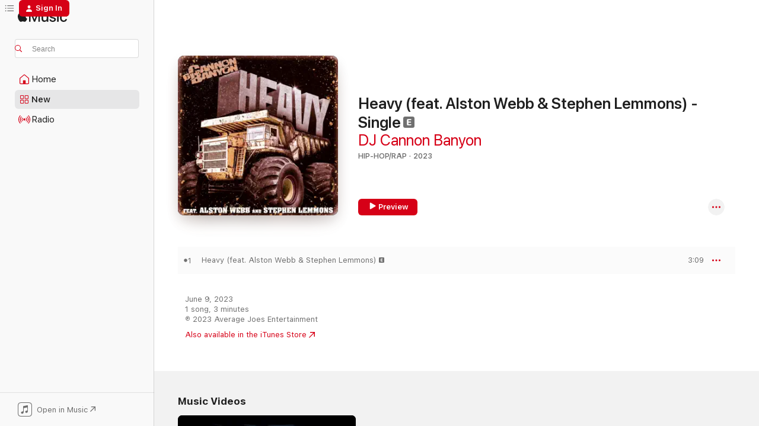

--- FILE ---
content_type: text/html
request_url: https://music.apple.com/us/album/heavy-feat-alston-webb-stephen-lemmons-single/1689064771?at=10l4KS&ct=LFV_b7800822d26506aabbc89d8d01e34b2d&itsct=catchall_p2&itscg=30440&ls=1
body_size: 22835
content:
<!DOCTYPE html>
<html dir="ltr" lang="en-US">
    <head>
        <!-- prettier-ignore -->
        <meta charset="utf-8">
        <!-- prettier-ignore -->
        <meta http-equiv="X-UA-Compatible" content="IE=edge">
        <!-- prettier-ignore -->
        <meta
            name="viewport"
            content="width=device-width,initial-scale=1,interactive-widget=resizes-content"
        >
        <!-- prettier-ignore -->
        <meta name="applicable-device" content="pc,mobile">
        <!-- prettier-ignore -->
        <meta name="referrer" content="strict-origin">
        <!-- prettier-ignore -->
        <link
            rel="apple-touch-icon"
            sizes="180x180"
            href="/assets/favicon/favicon-180.png"
        >
        <!-- prettier-ignore -->
        <link
            rel="icon"
            type="image/png"
            sizes="32x32"
            href="/assets/favicon/favicon-32.png"
        >
        <!-- prettier-ignore -->
        <link
            rel="icon"
            type="image/png"
            sizes="16x16"
            href="/assets/favicon/favicon-16.png"
        >
        <!-- prettier-ignore -->
        <link
            rel="mask-icon"
            href="/assets/favicon/favicon.svg"
            color="#fa233b"
        >
        <!-- prettier-ignore -->
        <link rel="manifest" href="/manifest.json">

        <title>‎Heavy (feat. Alston Webb &amp; Stephen Lemmons) - Single - Album by DJ Cannon Banyon - Apple Music</title><!-- HEAD_svelte-1cypuwr_START --><link rel="preconnect" href="//www.apple.com/wss/fonts" crossorigin="anonymous"><link rel="stylesheet" href="//www.apple.com/wss/fonts?families=SF+Pro,v4%7CSF+Pro+Icons,v1&amp;display=swap" type="text/css" referrerpolicy="strict-origin-when-cross-origin"><!-- HEAD_svelte-1cypuwr_END --><!-- HEAD_svelte-eg3hvx_START -->    <meta name="description" content="Listen to Heavy (feat. Alston Webb &amp; Stephen Lemmons) - Single by DJ Cannon Banyon on Apple Music. 2023. 1 Song. Duration: 3 minutes."> <meta name="keywords" content="listen, Heavy (feat. Alston Webb &amp; Stephen Lemmons) - Single, DJ Cannon Banyon, music, singles, songs, Hip-Hop/Rap, streaming music, apple music"> <link rel="canonical" href="https://music.apple.com/us/album/heavy-feat-alston-webb-stephen-lemmons-single/1689064771">   <link rel="alternate" type="application/json+oembed" href="https://music.apple.com/api/oembed?url=https%3A%2F%2Fmusic.apple.com%2Fus%2Falbum%2Fheavy-feat-alston-webb-stephen-lemmons-single%2F1689064771" title="Heavy (feat. Alston Webb &amp; Stephen Lemmons) - Single by DJ Cannon Banyon on Apple Music">  <meta name="al:ios:app_store_id" content="1108187390"> <meta name="al:ios:app_name" content="Apple Music"> <meta name="apple:content_id" content="1689064771"> <meta name="apple:title" content="Heavy (feat. Alston Webb &amp; Stephen Lemmons) - Single"> <meta name="apple:description" content="Listen to Heavy (feat. Alston Webb &amp; Stephen Lemmons) - Single by DJ Cannon Banyon on Apple Music. 2023. 1 Song. Duration: 3 minutes.">   <meta property="og:title" content="Heavy (feat. Alston Webb &amp; Stephen Lemmons) - Single by DJ Cannon Banyon on Apple Music"> <meta property="og:description" content="Album · 2023 · 1 Song"> <meta property="og:site_name" content="Apple Music - Web Player"> <meta property="og:url" content="https://music.apple.com/us/album/heavy-feat-alston-webb-stephen-lemmons-single/1689064771"> <meta property="og:image" content="https://is1-ssl.mzstatic.com/image/thumb/Music126/v4/89/16/1e/89161ee8-fc27-d585-63a2-c3d1367b6af8/529.jpg/1200x630wp-60.jpg"> <meta property="og:image:secure_url" content="https://is1-ssl.mzstatic.com/image/thumb/Music126/v4/89/16/1e/89161ee8-fc27-d585-63a2-c3d1367b6af8/529.jpg/1200x630wp-60.jpg"> <meta property="og:image:alt" content="Heavy (feat. Alston Webb &amp; Stephen Lemmons) - Single by DJ Cannon Banyon on Apple Music"> <meta property="og:image:width" content="1200"> <meta property="og:image:height" content="630"> <meta property="og:image:type" content="image/jpg"> <meta property="og:type" content="music.album"> <meta property="og:locale" content="en_US">  <meta property="music:song_count" content="1"> <meta property="music:song" content="https://music.apple.com/us/song/heavy-feat-alston-webb-stephen-lemmons/1689064781"> <meta property="music:song:preview_url:secure_url" content="https://music.apple.com/us/song/heavy-feat-alston-webb-stephen-lemmons/1689064781"> <meta property="music:song:disc" content="1"> <meta property="music:song:duration" content="PT3M9S"> <meta property="music:song:track" content="1">   <meta property="music:musician" content="https://music.apple.com/us/artist/dj-cannon-banyon/430381986"> <meta property="music:release_date" content="2023-06-09T00:00:00.000Z">   <meta name="twitter:title" content="Heavy (feat. Alston Webb &amp; Stephen Lemmons) - Single by DJ Cannon Banyon on Apple Music"> <meta name="twitter:description" content="Album · 2023 · 1 Song"> <meta name="twitter:site" content="@AppleMusic"> <meta name="twitter:image" content="https://is1-ssl.mzstatic.com/image/thumb/Music126/v4/89/16/1e/89161ee8-fc27-d585-63a2-c3d1367b6af8/529.jpg/600x600bf-60.jpg"> <meta name="twitter:image:alt" content="Heavy (feat. Alston Webb &amp; Stephen Lemmons) - Single by DJ Cannon Banyon on Apple Music"> <meta name="twitter:card" content="summary">       <!-- HTML_TAG_START -->
                <script id=schema:music-album type="application/ld+json">
                    {"@context":"http://schema.org","@type":"MusicAlbum","name":"Heavy (feat. Alston Webb & Stephen Lemmons) - Single","description":"Listen to Heavy (feat. Alston Webb & Stephen Lemmons) - Single by DJ Cannon Banyon on Apple Music. 2023. 1 Song. Duration: 3 minutes.","citation":[{"@type":"MusicAlbum","image":"https://is1-ssl.mzstatic.com/image/thumb/Music211/v4/f4/85/83/f4858366-64c8-ac39-356f-026201e9160a/657467068205.jpg/1200x630bb.jpg","url":"https://music.apple.com/us/album/fly-away-single/1845752197","name":"Fly Away - Single"},{"@type":"MusicAlbum","image":"https://is1-ssl.mzstatic.com/image/thumb/Music116/v4/bb/f5/da/bbf5daa7-a975-158b-0793-6fbce49499c1/artwork.jpg/1200x630bb.jpg","url":"https://music.apple.com/us/album/boss-hogg-feat-samroc-single/1718582643","name":"BOSS HOGG (feat. SAMROC) - Single"},{"@type":"MusicAlbum","image":"https://is1-ssl.mzstatic.com/image/thumb/Music112/v4/3f/65/12/3f651272-290f-fa76-b2ff-b8510576162d/cover.jpg/1200x630bb.jpg","url":"https://music.apple.com/us/album/black-sheep-feat-twang-and-round-single/1652569165","name":"Black Sheep (feat. Twang and Round) - Single"},{"@type":"MusicAlbum","image":"https://is1-ssl.mzstatic.com/image/thumb/Music122/v4/87/fc/87/87fc8722-94ac-6dac-37c3-23ed7d99c5c0/artwork.jpg/1200x630bb.jpg","url":"https://music.apple.com/us/album/faithful-foul-pt-2-single/1630394936","name":"Faithful & Foul, Pt. 2 - Single"},{"@type":"MusicAlbum","image":"https://is1-ssl.mzstatic.com/image/thumb/Music211/v4/b6/a6/51/b6a6516b-6580-b505-2e9a-29c9d133d0ac/2084.jpg/1200x630bb.jpg","url":"https://music.apple.com/us/album/rents-due-single/1779391734","name":"Rents Due - Single"},{"@type":"MusicAlbum","image":"https://is1-ssl.mzstatic.com/image/thumb/Music211/v4/5e/37/07/5e370706-b2a7-79a6-4689-4a4b27a1500a/657467428252.jpg/1200x630bb.jpg","url":"https://music.apple.com/us/album/really-grimey-single/1845754935","name":"Really Grimey - Single"},{"@type":"MusicAlbum","image":"https://is1-ssl.mzstatic.com/image/thumb/Music122/v4/96/6b/6a/966b6a79-9ff0-cba8-3a48-d784eb7bd867/859761681559_cover.jpg/1200x630bb.jpg","url":"https://music.apple.com/us/album/im-back-single/1619993240","name":"I'm Back - Single"},{"@type":"MusicAlbum","image":"https://is1-ssl.mzstatic.com/image/thumb/Music211/v4/ef/da/c9/efdac9c1-2e41-4807-13ef-d05c3d721cdb/3905.jpg/1200x630bb.jpg","url":"https://music.apple.com/us/album/georgia-single/1839069701","name":"Georgia - Single"},{"@type":"MusicAlbum","image":"https://is1-ssl.mzstatic.com/image/thumb/Music126/v4/c1/6c/40/c16c401e-9267-6b6e-afd1-2d585be9c058/0.jpg/1200x630bb.jpg","url":"https://music.apple.com/us/album/back-and-forth-single/1730039097","name":"Back and Forth - Single"},{"@type":"MusicAlbum","image":"https://is1-ssl.mzstatic.com/image/thumb/Music211/v4/6b/0b/d3/6b0bd3c1-e15a-e88d-194a-10fa86902c25/657467493083.jpg/1200x630bb.jpg","url":"https://music.apple.com/us/album/pain-comes-single/1845946848","name":"Pain Comes - Single"}],"tracks":[{"@type":"MusicRecording","name":"Heavy (feat. Alston Webb & Stephen Lemmons)","duration":"PT3M9S","url":"https://music.apple.com/us/song/heavy-feat-alston-webb-stephen-lemmons/1689064781","offers":{"@type":"Offer","category":"free","price":0},"audio":{"@type":"AudioObject","potentialAction":{"@type":"ListenAction","expectsAcceptanceOf":{"@type":"Offer","category":"free"},"target":{"@type":"EntryPoint","actionPlatform":"https://music.apple.com/us/song/heavy-feat-alston-webb-stephen-lemmons/1689064781"}},"name":"Heavy (feat. Alston Webb & Stephen Lemmons)","contentUrl":"https://audio-ssl.itunes.apple.com/itunes-assets/AudioPreview116/v4/34/1b/d7/341bd71d-f003-0080-451d-89781153d2ef/mzaf_8530765402474337790.plus.aac.ep.m4a","duration":"PT3M9S","uploadDate":"2023-06-09","thumbnailUrl":"https://is1-ssl.mzstatic.com/image/thumb/Music126/v4/89/16/1e/89161ee8-fc27-d585-63a2-c3d1367b6af8/529.jpg/1200x630bb.jpg"}}],"workExample":[{"@type":"MusicAlbum","image":"https://is1-ssl.mzstatic.com/image/thumb/Music128/v4/d3/fc/96/d3fc966c-8a1c-c602-ae49-308217615df2/9223.jpg/1200x630bb.jpg","url":"https://music.apple.com/us/album/t-porter-vs-rosco-dash/1436736434","name":"T. Porter VS Rosco Dash"},{"@type":"MusicAlbum","image":"https://is1-ssl.mzstatic.com/image/thumb/Music124/v4/1c/e1/6d/1ce16dfd-287c-0036-8088-5309f0c02d46/859713796249_cover.jpg/1200x630bb.jpg","url":"https://music.apple.com/us/album/southern-country-4-5-hosted-by-charlie-farley/953210505","name":"Southern Country 4.5 Hosted by Charlie Farley"},{"@type":"MusicAlbum","image":"https://is1-ssl.mzstatic.com/image/thumb/Music112/v4/6c/9a/c5/6c9ac5c4-3564-c4d8-2866-8ba684779f78/0.jpg/1200x630bb.jpg","url":"https://music.apple.com/us/album/mud-drip-feat-dj-cannon-banyon-franklin-embry-young/1646689644","name":"Mud Drip (feat. DJ Cannon Banyon, Franklin Embry, Young Gunner & Forgiato Blow) - Single"},{"@type":"MusicAlbum","image":"https://is1-ssl.mzstatic.com/image/thumb/Music126/v4/51/a2/d4/51a2d438-6c1a-6921-f446-5b0503e7bfb3/0.jpg/1200x630bb.jpg","url":"https://music.apple.com/us/album/country-livin-feat-dj-cannon-banyon-camo-collins-ben/1675868416","name":"Country Livin' (feat. DJ Cannon Banyon, Camo Collins, Ben Coondog Tice & Stephen Lemmons) - Single"},{"@type":"MusicAlbum","image":"https://is1-ssl.mzstatic.com/image/thumb/Music113/v4/b9/83/d0/b983d0de-e6f2-2751-7eae-27610201272c/cover.jpg/1200x630bb.jpg","url":"https://music.apple.com/us/album/out-the-box-ep/1507491165","name":"Out the Box - EP"},{"@type":"MusicAlbum","image":"https://is1-ssl.mzstatic.com/image/thumb/Music128/v4/40/96/e2/4096e262-88f0-6349-4aff-5f8675344c8a/cover.jpg/1200x630bb.jpg","url":"https://music.apple.com/us/album/shawty-in-the-truck-single/1438161106","name":"Shawty In the Truck - Single"},{"@type":"MusicAlbum","image":"https://is1-ssl.mzstatic.com/image/thumb/Music6/v4/25/cd/51/25cd5121-4f4f-8d42-82fe-5158620158d7/859715222708_cover.jpg/1200x630bb.jpg","url":"https://music.apple.com/us/album/southern-country-vol-5-hosted-by-brahma-bull-of/1022857966","name":"Southern Country, Vol. 5 Hosted by Brahma Bull of Moccasin Creek"},{"@type":"MusicAlbum","image":"https://is1-ssl.mzstatic.com/image/thumb/Music122/v4/d5/e1/2c/d5e12c5b-2ece-def0-0daa-cc0e540029d1/cover.jpg/1200x630bb.jpg","url":"https://music.apple.com/us/album/country-boys-single/1658388104","name":"Country Boys - Single"},{"@type":"MusicAlbum","image":"https://is1-ssl.mzstatic.com/image/thumb/Music113/v4/28/a4/1f/28a41f10-2b24-85c1-b445-59acca0857f5/195079544965.jpg/1200x630bb.jpg","url":"https://music.apple.com/us/album/mud-drip-dbg-mix-single/1515252518","name":"Mud Drip (Dbg Mix) - Single"},{"@type":"MusicAlbum","image":"https://is1-ssl.mzstatic.com/image/thumb/Music4/v4/37/49/be/3749beed-3689-1967-ee91-c058b1481d2f/859712521651_cover.tif/1200x630bb.jpg","url":"https://music.apple.com/us/album/southern-country-vol-4/870794253","name":"Southern Country Vol 4"},{"@type":"MusicAlbum","image":"https://is1-ssl.mzstatic.com/image/thumb/Music122/v4/eb/40/db/eb40dba1-36b0-50cb-79f5-680ee357dce4/0.jpg/1200x630bb.jpg","url":"https://music.apple.com/us/album/shindiggin-single/1658240891","name":"Shindiggin'!! - Single"},{"@type":"MusicAlbum","image":"https://is1-ssl.mzstatic.com/image/thumb/Music126/v4/2b/1c/93/2b1c93fa-ce6f-c303-4b88-45c6d68ea0a1/0.jpg/1200x630bb.jpg","url":"https://music.apple.com/us/album/southern-country-country-and-dirtroad-connection-vol/1670190029","name":"Southern Country (Country and Dirtroad Connection), Vol. 2 [feat. FatRat Da Czar, DJ Cannon Banyon, Rullette The Rogue & Reese Thomas Big Greasy] - Single"},{"@type":"MusicAlbum","image":"https://is1-ssl.mzstatic.com/image/thumb/Music118/v4/d5/3f/55/d53f553d-e48e-0a3a-e502-6b67e0f72151/191924588726.jpg/1200x630bb.jpg","url":"https://music.apple.com/us/album/we-getting-tanked-up/1321035189","name":"We Getting Tanked Up"},{"@type":"MusicAlbum","image":"https://is1-ssl.mzstatic.com/image/thumb/Music118/v4/52/11/cf/5211cf6d-8b7f-b141-a09e-3c3df16231a7/cover.jpg/1200x630bb.jpg","url":"https://music.apple.com/us/album/we-on-single/1434974655","name":"We On - Single"},{"@type":"MusicAlbum","image":"https://is1-ssl.mzstatic.com/image/thumb/Music18/v4/77/61/21/776121ba-6890-351d-4262-5940d2f4390d/YUNG_RALPH_112_Juug_Man-front-large.jpg/1200x630bb.jpg","url":"https://music.apple.com/us/album/112-juugman-100-yung-ralph-12-alcohol/1126130369","name":"112% Juugman / 100% Yung Ralph, 12% Alcohol"},{"@type":"MusicRecording","name":"Heavy (feat. Alston Webb & Stephen Lemmons)","duration":"PT3M9S","url":"https://music.apple.com/us/song/heavy-feat-alston-webb-stephen-lemmons/1689064781","offers":{"@type":"Offer","category":"free","price":0},"audio":{"@type":"AudioObject","potentialAction":{"@type":"ListenAction","expectsAcceptanceOf":{"@type":"Offer","category":"free"},"target":{"@type":"EntryPoint","actionPlatform":"https://music.apple.com/us/song/heavy-feat-alston-webb-stephen-lemmons/1689064781"}},"name":"Heavy (feat. Alston Webb & Stephen Lemmons)","contentUrl":"https://audio-ssl.itunes.apple.com/itunes-assets/AudioPreview116/v4/34/1b/d7/341bd71d-f003-0080-451d-89781153d2ef/mzaf_8530765402474337790.plus.aac.ep.m4a","duration":"PT3M9S","uploadDate":"2023-06-09","thumbnailUrl":"https://is1-ssl.mzstatic.com/image/thumb/Music126/v4/89/16/1e/89161ee8-fc27-d585-63a2-c3d1367b6af8/529.jpg/1200x630bb.jpg"}}],"url":"https://music.apple.com/us/album/heavy-feat-alston-webb-stephen-lemmons-single/1689064771","image":"https://is1-ssl.mzstatic.com/image/thumb/Music126/v4/89/16/1e/89161ee8-fc27-d585-63a2-c3d1367b6af8/529.jpg/1200x630bb.jpg","potentialAction":{"@type":"ListenAction","expectsAcceptanceOf":{"@type":"Offer","category":"free"},"target":{"@type":"EntryPoint","actionPlatform":"https://music.apple.com/us/album/heavy-feat-alston-webb-stephen-lemmons-single/1689064771"}},"genre":["Hip-Hop/Rap","Music","Country"],"datePublished":"2023-06-09","byArtist":[{"@type":"MusicGroup","url":"https://music.apple.com/us/artist/dj-cannon-banyon/430381986","name":"DJ Cannon Banyon"}]}
                </script>
                <!-- HTML_TAG_END -->    <!-- HEAD_svelte-eg3hvx_END -->
      <script type="module" crossorigin src="/assets/index~90a29058ba.js"></script>
      <link rel="stylesheet" href="/assets/index~fbf29d0525.css">
      <script type="module">import.meta.url;import("_").catch(()=>1);async function* g(){};window.__vite_is_modern_browser=true;</script>
      <script type="module">!function(){if(window.__vite_is_modern_browser)return;console.warn("vite: loading legacy chunks, syntax error above and the same error below should be ignored");var e=document.getElementById("vite-legacy-polyfill"),n=document.createElement("script");n.src=e.src,n.onload=function(){System.import(document.getElementById('vite-legacy-entry').getAttribute('data-src'))},document.body.appendChild(n)}();</script>
    </head>
    <body>
        
        <script
            async
            src="/includes/js-cdn/musickit/v3/amp/musickit.js"
        ></script>
        <script
            type="module"
            async
            src="/includes/js-cdn/musickit/v3/components/musickit-components/musickit-components.esm.js"
        ></script>
        <script
            nomodule
            async
            src="/includes/js-cdn/musickit/v3/components/musickit-components/musickit-components.js"
        ></script>
        <svg style="display: none" xmlns="http://www.w3.org/2000/svg">
            <symbol id="play-circle-fill" viewBox="0 0 60 60">
                <path
                    class="icon-circle-fill__circle"
                    fill="var(--iconCircleFillBG, transparent)"
                    d="M30 60c16.411 0 30-13.617 30-30C60 13.588 46.382 0 29.971 0 13.588 0 .001 13.588.001 30c0 16.383 13.617 30 30 30Z"
                />
                <path
                    fill="var(--iconFillArrow, var(--keyColor, black))"
                    d="M24.411 41.853c-1.41.853-3.028.177-3.028-1.294V19.47c0-1.44 1.735-2.058 3.028-1.294l17.265 10.235a1.89 1.89 0 0 1 0 3.265L24.411 41.853Z"
                />
            </symbol>
        </svg>
        <div class="body-container">
              <div class="app-container svelte-t3vj1e" data-testid="app-container">   <div class="header svelte-rjjbqs" data-testid="header"><nav data-testid="navigation" class="navigation svelte-13li0vp"><div class="navigation__header svelte-13li0vp"><div data-testid="logo" class="logo svelte-1o7dz8w"> <a aria-label="Apple Music" role="img" href="https://music.apple.com/us/home" class="svelte-1o7dz8w"><svg height="20" viewBox="0 0 83 20" width="83" xmlns="http://www.w3.org/2000/svg" class="logo" aria-hidden="true"><path d="M34.752 19.746V6.243h-.088l-5.433 13.503h-2.074L21.711 6.243h-.087v13.503h-2.548V1.399h3.235l5.833 14.621h.1l5.82-14.62h3.248v18.347h-2.56zm16.649 0h-2.586v-2.263h-.062c-.725 1.602-2.061 2.504-4.072 2.504-2.86 0-4.61-1.894-4.61-4.958V6.37h2.698v8.125c0 2.034.95 3.127 2.81 3.127 1.95 0 3.124-1.373 3.124-3.458V6.37H51.4v13.376zm7.394-13.618c3.06 0 5.046 1.73 5.134 4.196h-2.536c-.15-1.296-1.087-2.11-2.598-2.11-1.462 0-2.436.724-2.436 1.793 0 .839.6 1.41 2.023 1.741l2.136.496c2.686.636 3.71 1.704 3.71 3.636 0 2.442-2.236 4.12-5.333 4.12-3.285 0-5.26-1.64-5.509-4.183h2.673c.25 1.398 1.187 2.085 2.836 2.085 1.623 0 2.623-.687 2.623-1.78 0-.865-.487-1.373-1.924-1.704l-2.136-.508c-2.498-.585-3.735-1.806-3.735-3.75 0-2.391 2.049-4.032 5.072-4.032zM66.1 2.836c0-.878.7-1.577 1.561-1.577.862 0 1.55.7 1.55 1.577 0 .864-.688 1.576-1.55 1.576a1.573 1.573 0 0 1-1.56-1.576zm.212 3.534h2.698v13.376h-2.698zm14.089 4.603c-.275-1.424-1.324-2.556-3.085-2.556-2.086 0-3.46 1.767-3.46 4.64 0 2.938 1.386 4.642 3.485 4.642 1.66 0 2.748-.928 3.06-2.48H83C82.713 18.067 80.477 20 77.317 20c-3.76 0-6.208-2.62-6.208-6.942 0-4.247 2.448-6.93 6.183-6.93 3.385 0 5.446 2.213 5.683 4.845h-2.573zM10.824 3.189c-.698.834-1.805 1.496-2.913 1.398-.145-1.128.41-2.33 1.036-3.065C9.644.662 10.848.05 11.835 0c.121 1.178-.336 2.33-1.01 3.19zm.999 1.619c.624.049 2.425.244 3.578 1.98-.096.074-2.137 1.272-2.113 3.79.024 3.01 2.593 4.012 2.617 4.037-.024.074-.407 1.419-1.344 2.812-.817 1.224-1.657 2.422-3.002 2.447-1.297.024-1.73-.783-3.218-.783-1.489 0-1.97.758-3.194.807-1.297.048-2.28-1.297-3.097-2.52C.368 14.908-.904 10.408.825 7.375c.84-1.516 2.377-2.47 4.034-2.495 1.273-.023 2.45.857 3.218.857.769 0 2.137-1.027 3.746-.93z"></path></svg></a>   </div> <div class="search-input-wrapper svelte-nrtdem" data-testid="search-input"><div data-testid="amp-search-input" aria-controls="search-suggestions" aria-expanded="false" aria-haspopup="listbox" aria-owns="search-suggestions" class="search-input-container svelte-rg26q6" tabindex="-1" role=""><div class="flex-container svelte-rg26q6"><form id="search-input-form" class="svelte-rg26q6"><svg height="16" width="16" viewBox="0 0 16 16" class="search-svg" aria-hidden="true"><path d="M11.87 10.835c.018.015.035.03.051.047l3.864 3.863a.735.735 0 1 1-1.04 1.04l-3.863-3.864a.744.744 0 0 1-.047-.051 6.667 6.667 0 1 1 1.035-1.035zM6.667 12a5.333 5.333 0 1 0 0-10.667 5.333 5.333 0 0 0 0 10.667z"></path></svg> <input aria-autocomplete="list" aria-multiline="false" aria-controls="search-suggestions" placeholder="Search" spellcheck="false" autocomplete="off" autocorrect="off" autocapitalize="off" type="text" inputmode="search" class="search-input__text-field svelte-rg26q6" data-testid="search-input__text-field"></form> </div> <div data-testid="search-scope-bar"></div>   </div> </div></div> <div data-testid="navigation-content" class="navigation__content svelte-13li0vp" id="navigation" aria-hidden="false"><div class="navigation__scrollable-container svelte-13li0vp"><div data-testid="navigation-items-primary" class="navigation-items navigation-items--primary svelte-ng61m8"> <ul class="navigation-items__list svelte-ng61m8">  <li class="navigation-item navigation-item__home svelte-1a5yt87" aria-selected="false" data-testid="navigation-item"> <a href="https://music.apple.com/us/home" class="navigation-item__link svelte-1a5yt87" role="button" data-testid="home" aria-pressed="false"><div class="navigation-item__content svelte-zhx7t9"> <span class="navigation-item__icon svelte-zhx7t9"> <svg width="24" height="24" viewBox="0 0 24 24" xmlns="http://www.w3.org/2000/svg" aria-hidden="true"><path d="M5.93 20.16a1.94 1.94 0 0 1-1.43-.502c-.334-.335-.502-.794-.502-1.393v-7.142c0-.362.062-.688.177-.953.123-.264.326-.529.6-.75l6.145-5.157c.176-.141.344-.247.52-.318.176-.07.362-.105.564-.105.194 0 .388.035.565.105.176.07.352.177.52.318l6.146 5.158c.273.23.467.476.59.75.124.264.177.59.177.96v7.134c0 .59-.159 1.058-.503 1.393-.335.335-.811.503-1.428.503H5.929Zm12.14-1.172c.221 0 .406-.07.547-.212a.688.688 0 0 0 .22-.511v-7.142c0-.177-.026-.344-.087-.459a.97.97 0 0 0-.265-.353l-6.154-5.149a.756.756 0 0 0-.177-.115.37.37 0 0 0-.15-.035.37.37 0 0 0-.158.035l-.177.115-6.145 5.15a.982.982 0 0 0-.274.352 1.13 1.13 0 0 0-.088.468v7.133c0 .203.08.379.23.511a.744.744 0 0 0 .546.212h12.133Zm-8.323-4.7c0-.176.062-.326.177-.432a.6.6 0 0 1 .423-.159h3.315c.176 0 .326.053.432.16s.159.255.159.431v4.973H9.756v-4.973Z"></path></svg> </span> <span class="navigation-item__label svelte-zhx7t9"> Home </span> </div></a>  </li>  <li class="navigation-item navigation-item__new svelte-1a5yt87" aria-selected="false" data-testid="navigation-item"> <a href="https://music.apple.com/us/new" class="navigation-item__link svelte-1a5yt87" role="button" data-testid="new" aria-pressed="false"><div class="navigation-item__content svelte-zhx7t9"> <span class="navigation-item__icon svelte-zhx7t9"> <svg height="24" viewBox="0 0 24 24" width="24" aria-hidden="true"><path d="M9.92 11.354c.966 0 1.453-.487 1.453-1.49v-3.4c0-1.004-.487-1.483-1.453-1.483H6.452C5.487 4.981 5 5.46 5 6.464v3.4c0 1.003.487 1.49 1.452 1.49zm7.628 0c.965 0 1.452-.487 1.452-1.49v-3.4c0-1.004-.487-1.483-1.452-1.483h-3.46c-.974 0-1.46.479-1.46 1.483v3.4c0 1.003.486 1.49 1.46 1.49zm-7.65-1.073h-3.43c-.266 0-.396-.137-.396-.418v-3.4c0-.273.13-.41.396-.41h3.43c.265 0 .402.137.402.41v3.4c0 .281-.137.418-.403.418zm7.634 0h-3.43c-.273 0-.402-.137-.402-.418v-3.4c0-.273.129-.41.403-.41h3.43c.265 0 .395.137.395.41v3.4c0 .281-.13.418-.396.418zm-7.612 8.7c.966 0 1.453-.48 1.453-1.483v-3.407c0-.996-.487-1.483-1.453-1.483H6.452c-.965 0-1.452.487-1.452 1.483v3.407c0 1.004.487 1.483 1.452 1.483zm7.628 0c.965 0 1.452-.48 1.452-1.483v-3.407c0-.996-.487-1.483-1.452-1.483h-3.46c-.974 0-1.46.487-1.46 1.483v3.407c0 1.004.486 1.483 1.46 1.483zm-7.65-1.072h-3.43c-.266 0-.396-.137-.396-.41v-3.4c0-.282.13-.418.396-.418h3.43c.265 0 .402.136.402.418v3.4c0 .273-.137.41-.403.41zm7.634 0h-3.43c-.273 0-.402-.137-.402-.41v-3.4c0-.282.129-.418.403-.418h3.43c.265 0 .395.136.395.418v3.4c0 .273-.13.41-.396.41z" fill-opacity=".95"></path></svg> </span> <span class="navigation-item__label svelte-zhx7t9"> New </span> </div></a>  </li>  <li class="navigation-item navigation-item__radio svelte-1a5yt87" aria-selected="false" data-testid="navigation-item"> <a href="https://music.apple.com/us/radio" class="navigation-item__link svelte-1a5yt87" role="button" data-testid="radio" aria-pressed="false"><div class="navigation-item__content svelte-zhx7t9"> <span class="navigation-item__icon svelte-zhx7t9"> <svg width="24" height="24" viewBox="0 0 24 24" xmlns="http://www.w3.org/2000/svg" aria-hidden="true"><path d="M19.359 18.57C21.033 16.818 22 14.461 22 11.89s-.967-4.93-2.641-6.68c-.276-.292-.653-.26-.868-.023-.222.246-.176.591.085.868 1.466 1.535 2.272 3.593 2.272 5.835 0 2.241-.806 4.3-2.272 5.835-.261.268-.307.621-.085.86.215.245.592.276.868-.016zm-13.85.014c.222-.238.176-.59-.085-.86-1.474-1.535-2.272-3.593-2.272-5.834 0-2.242.798-4.3 2.272-5.835.261-.277.307-.622.085-.868-.215-.238-.592-.269-.868.023C2.967 6.96 2 9.318 2 11.89s.967 4.929 2.641 6.68c.276.29.653.26.868.014zm1.957-1.873c.223-.253.162-.583-.1-.867-.951-1.068-1.473-2.45-1.473-3.954 0-1.505.522-2.887 1.474-3.954.26-.284.322-.614.1-.876-.23-.26-.622-.26-.891.039-1.175 1.274-1.827 2.963-1.827 4.79 0 1.82.652 3.517 1.827 4.784.269.3.66.307.89.038zm9.958-.038c1.175-1.267 1.827-2.964 1.827-4.783 0-1.828-.652-3.517-1.827-4.791-.269-.3-.66-.3-.89-.039-.23.262-.162.592.092.876.96 1.067 1.481 2.449 1.481 3.954 0 1.504-.522 2.886-1.481 3.954-.254.284-.323.614-.092.867.23.269.621.261.89-.038zm-8.061-1.966c.23-.26.13-.568-.092-.883-.415-.522-.63-1.197-.63-1.934 0-.737.215-1.413.63-1.943.222-.307.322-.614.092-.875s-.653-.261-.906.054a4.385 4.385 0 0 0-.968 2.764 4.38 4.38 0 0 0 .968 2.756c.253.322.675.322.906.061zm6.18-.061a4.38 4.38 0 0 0 .968-2.756 4.385 4.385 0 0 0-.968-2.764c-.253-.315-.675-.315-.906-.054-.23.261-.138.568.092.875.415.53.63 1.206.63 1.943 0 .737-.215 1.412-.63 1.934-.23.315-.322.622-.092.883s.653.261.906-.061zm-3.547-.967c.96 0 1.789-.814 1.789-1.797s-.83-1.789-1.789-1.789c-.96 0-1.781.806-1.781 1.789 0 .983.821 1.797 1.781 1.797z"></path></svg> </span> <span class="navigation-item__label svelte-zhx7t9"> Radio </span> </div></a>  </li>  <li class="navigation-item navigation-item__search svelte-1a5yt87" aria-selected="false" data-testid="navigation-item"> <a href="https://music.apple.com/us/search" class="navigation-item__link svelte-1a5yt87" role="button" data-testid="search" aria-pressed="false"><div class="navigation-item__content svelte-zhx7t9"> <span class="navigation-item__icon svelte-zhx7t9"> <svg height="24" viewBox="0 0 24 24" width="24" aria-hidden="true"><path d="M17.979 18.553c.476 0 .813-.366.813-.835a.807.807 0 0 0-.235-.586l-3.45-3.457a5.61 5.61 0 0 0 1.158-3.413c0-3.098-2.535-5.633-5.633-5.633C7.542 4.63 5 7.156 5 10.262c0 3.098 2.534 5.632 5.632 5.632a5.614 5.614 0 0 0 3.274-1.055l3.472 3.472a.835.835 0 0 0 .6.242zm-7.347-3.875c-2.417 0-4.416-2-4.416-4.416 0-2.417 2-4.417 4.416-4.417 2.417 0 4.417 2 4.417 4.417s-2 4.416-4.417 4.416z" fill-opacity=".95"></path></svg> </span> <span class="navigation-item__label svelte-zhx7t9"> Search </span> </div></a>  </li></ul> </div>   </div> <div class="navigation__native-cta"><div slot="native-cta"><div data-testid="native-cta" class="native-cta svelte-1t4vswz  native-cta--authenticated"><button class="native-cta__button svelte-1t4vswz" data-testid="native-cta-button"><span class="native-cta__app-icon svelte-1t4vswz"><svg width="24" height="24" xmlns="http://www.w3.org/2000/svg" xml:space="preserve" style="fill-rule:evenodd;clip-rule:evenodd;stroke-linejoin:round;stroke-miterlimit:2" viewBox="0 0 24 24" slot="app-icon" aria-hidden="true"><path d="M22.567 1.496C21.448.393 19.956.045 17.293.045H6.566c-2.508 0-4.028.376-5.12 1.465C.344 2.601 0 4.09 0 6.611v10.727c0 2.695.33 4.18 1.432 5.257 1.106 1.103 2.595 1.45 5.275 1.45h10.586c2.663 0 4.169-.347 5.274-1.45C23.656 21.504 24 20.033 24 17.338V6.752c0-2.694-.344-4.179-1.433-5.256Zm.411 4.9v11.299c0 1.898-.338 3.286-1.188 4.137-.851.864-2.256 1.191-4.141 1.191H6.35c-1.884 0-3.303-.341-4.154-1.191-.85-.851-1.174-2.239-1.174-4.137V6.54c0-2.014.324-3.445 1.16-4.295.851-.864 2.312-1.177 4.313-1.177h11.154c1.885 0 3.29.341 4.141 1.191.864.85 1.188 2.239 1.188 4.137Z" style="fill-rule:nonzero"></path><path d="M7.413 19.255c.987 0 2.48-.728 2.48-2.672v-6.385c0-.35.063-.428.378-.494l5.298-1.095c.351-.067.534.025.534.333l.035 4.286c0 .337-.182.586-.53.652l-1.014.228c-1.361.3-2.007.923-2.007 1.937 0 1.017.79 1.748 1.926 1.748.986 0 2.444-.679 2.444-2.64V5.654c0-.636-.279-.821-1.016-.66L9.646 6.298c-.448.091-.674.329-.674.699l.035 7.697c0 .336-.148.546-.446.613l-1.067.21c-1.329.266-1.986.93-1.986 1.993 0 1.017.786 1.745 1.905 1.745Z" style="fill-rule:nonzero"></path></svg></span> <span class="native-cta__label svelte-1t4vswz">Open in Music</span> <span class="native-cta__arrow svelte-1t4vswz"><svg height="16" width="16" viewBox="0 0 16 16" class="native-cta-action" aria-hidden="true"><path d="M1.559 16 13.795 3.764v8.962H16V0H3.274v2.205h8.962L0 14.441 1.559 16z"></path></svg></span></button> </div>  </div></div></div> </nav> </div>  <div class="player-bar player-bar__floating-player svelte-1rr9v04" data-testid="player-bar" aria-label="Music controls" aria-hidden="false">   </div>   <div id="scrollable-page" class="scrollable-page svelte-mt0bfj" data-main-content data-testid="main-section" aria-hidden="false"><main data-testid="main" class="svelte-bzjlhs"><div class="content-container svelte-bzjlhs" data-testid="content-container"><div class="search-input-wrapper svelte-nrtdem" data-testid="search-input"><div data-testid="amp-search-input" aria-controls="search-suggestions" aria-expanded="false" aria-haspopup="listbox" aria-owns="search-suggestions" class="search-input-container svelte-rg26q6" tabindex="-1" role=""><div class="flex-container svelte-rg26q6"><form id="search-input-form" class="svelte-rg26q6"><svg height="16" width="16" viewBox="0 0 16 16" class="search-svg" aria-hidden="true"><path d="M11.87 10.835c.018.015.035.03.051.047l3.864 3.863a.735.735 0 1 1-1.04 1.04l-3.863-3.864a.744.744 0 0 1-.047-.051 6.667 6.667 0 1 1 1.035-1.035zM6.667 12a5.333 5.333 0 1 0 0-10.667 5.333 5.333 0 0 0 0 10.667z"></path></svg> <input value="" aria-autocomplete="list" aria-multiline="false" aria-controls="search-suggestions" placeholder="Search" spellcheck="false" autocomplete="off" autocorrect="off" autocapitalize="off" type="text" inputmode="search" class="search-input__text-field svelte-rg26q6" data-testid="search-input__text-field"></form> </div> <div data-testid="search-scope-bar"> </div>   </div> </div>      <div class="section svelte-wa5vzl" data-testid="section-container" aria-label="Featured"> <div class="section-content svelte-wa5vzl" data-testid="section-content">  <div class="container-detail-header svelte-rknnd2 container-detail-header--no-description" data-testid="container-detail-header"><div slot="artwork"><div class="artwork__radiosity svelte-1agpw2h"> <div data-testid="artwork-component" class="artwork-component artwork-component--aspect-ratio artwork-component--orientation-square svelte-g1i36u        artwork-component--has-borders" style="
            --artwork-bg-color: #060000;
            --aspect-ratio: 1;
            --placeholder-bg-color: #060000;
       ">   <picture class="svelte-g1i36u"><source sizes=" (max-width:1319px) 296px,(min-width:1320px) and (max-width:1679px) 316px,316px" srcset="https://is1-ssl.mzstatic.com/image/thumb/Music126/v4/89/16/1e/89161ee8-fc27-d585-63a2-c3d1367b6af8/529.jpg/296x296bb.webp 296w,https://is1-ssl.mzstatic.com/image/thumb/Music126/v4/89/16/1e/89161ee8-fc27-d585-63a2-c3d1367b6af8/529.jpg/316x316bb.webp 316w,https://is1-ssl.mzstatic.com/image/thumb/Music126/v4/89/16/1e/89161ee8-fc27-d585-63a2-c3d1367b6af8/529.jpg/592x592bb.webp 592w,https://is1-ssl.mzstatic.com/image/thumb/Music126/v4/89/16/1e/89161ee8-fc27-d585-63a2-c3d1367b6af8/529.jpg/632x632bb.webp 632w" type="image/webp"> <source sizes=" (max-width:1319px) 296px,(min-width:1320px) and (max-width:1679px) 316px,316px" srcset="https://is1-ssl.mzstatic.com/image/thumb/Music126/v4/89/16/1e/89161ee8-fc27-d585-63a2-c3d1367b6af8/529.jpg/296x296bb-60.jpg 296w,https://is1-ssl.mzstatic.com/image/thumb/Music126/v4/89/16/1e/89161ee8-fc27-d585-63a2-c3d1367b6af8/529.jpg/316x316bb-60.jpg 316w,https://is1-ssl.mzstatic.com/image/thumb/Music126/v4/89/16/1e/89161ee8-fc27-d585-63a2-c3d1367b6af8/529.jpg/592x592bb-60.jpg 592w,https://is1-ssl.mzstatic.com/image/thumb/Music126/v4/89/16/1e/89161ee8-fc27-d585-63a2-c3d1367b6af8/529.jpg/632x632bb-60.jpg 632w" type="image/jpeg"> <img alt="" class="artwork-component__contents artwork-component__image svelte-g1i36u" loading="lazy" src="/assets/artwork/1x1.gif" role="presentation" decoding="async" width="316" height="316" fetchpriority="auto" style="opacity: 1;"></picture> </div></div> <div data-testid="artwork-component" class="artwork-component artwork-component--aspect-ratio artwork-component--orientation-square svelte-g1i36u        artwork-component--has-borders" style="
            --artwork-bg-color: #060000;
            --aspect-ratio: 1;
            --placeholder-bg-color: #060000;
       ">   <picture class="svelte-g1i36u"><source sizes=" (max-width:1319px) 296px,(min-width:1320px) and (max-width:1679px) 316px,316px" srcset="https://is1-ssl.mzstatic.com/image/thumb/Music126/v4/89/16/1e/89161ee8-fc27-d585-63a2-c3d1367b6af8/529.jpg/296x296bb.webp 296w,https://is1-ssl.mzstatic.com/image/thumb/Music126/v4/89/16/1e/89161ee8-fc27-d585-63a2-c3d1367b6af8/529.jpg/316x316bb.webp 316w,https://is1-ssl.mzstatic.com/image/thumb/Music126/v4/89/16/1e/89161ee8-fc27-d585-63a2-c3d1367b6af8/529.jpg/592x592bb.webp 592w,https://is1-ssl.mzstatic.com/image/thumb/Music126/v4/89/16/1e/89161ee8-fc27-d585-63a2-c3d1367b6af8/529.jpg/632x632bb.webp 632w" type="image/webp"> <source sizes=" (max-width:1319px) 296px,(min-width:1320px) and (max-width:1679px) 316px,316px" srcset="https://is1-ssl.mzstatic.com/image/thumb/Music126/v4/89/16/1e/89161ee8-fc27-d585-63a2-c3d1367b6af8/529.jpg/296x296bb-60.jpg 296w,https://is1-ssl.mzstatic.com/image/thumb/Music126/v4/89/16/1e/89161ee8-fc27-d585-63a2-c3d1367b6af8/529.jpg/316x316bb-60.jpg 316w,https://is1-ssl.mzstatic.com/image/thumb/Music126/v4/89/16/1e/89161ee8-fc27-d585-63a2-c3d1367b6af8/529.jpg/592x592bb-60.jpg 592w,https://is1-ssl.mzstatic.com/image/thumb/Music126/v4/89/16/1e/89161ee8-fc27-d585-63a2-c3d1367b6af8/529.jpg/632x632bb-60.jpg 632w" type="image/jpeg"> <img alt="Heavy (feat. Alston Webb &amp; Stephen Lemmons) - Single" class="artwork-component__contents artwork-component__image svelte-g1i36u" loading="lazy" src="/assets/artwork/1x1.gif" role="presentation" decoding="async" width="316" height="316" fetchpriority="auto" style="opacity: 1;"></picture> </div></div> <div class="headings svelte-rknnd2"> <h1 class="headings__title svelte-rknnd2" data-testid="non-editable-product-title"><span dir="auto">Heavy (feat. Alston Webb &amp; Stephen Lemmons) - Single</span> <span class="headings__badges svelte-rknnd2">   <span class="explicit-wrapper svelte-j8a2wc"><span data-testid="explicit-badge" class="explicit svelte-iojijn" aria-label="Explicit" role="img"><svg viewBox="0 0 9 9" width="9" height="9" aria-hidden="true"><path d="M3.9 7h1.9c.4 0 .7-.2.7-.5s-.3-.4-.7-.4H4.1V4.9h1.5c.4 0 .7-.1.7-.4 0-.3-.3-.5-.7-.5H4.1V2.9h1.7c.4 0 .7-.2.7-.5 0-.2-.3-.4-.7-.4H3.9c-.6 0-.9.3-.9.7v3.7c0 .3.3.6.9.6zM1.6 0h5.8C8.5 0 9 .5 9 1.6v5.9C9 8.5 8.5 9 7.4 9H1.6C.5 9 0 8.5 0 7.4V1.6C0 .5.5 0 1.6 0z"></path></svg> </span> </span></span></h1> <div class="headings__subtitles svelte-rknnd2" data-testid="product-subtitles"> <a data-testid="click-action" class="click-action svelte-c0t0j2" href="https://music.apple.com/us/artist/dj-cannon-banyon/430381986">DJ Cannon Banyon</a> </div> <div class="headings__tertiary-titles"> </div> <div class="headings__metadata-bottom svelte-rknnd2">HIP-HOP/RAP · 2023 </div></div>  <div class="primary-actions svelte-rknnd2"><div class="primary-actions__button primary-actions__button--play svelte-rknnd2"><div data-testid="button-action" class="button svelte-rka6wn primary"><button data-testid="click-action" class="click-action svelte-c0t0j2" aria-label="" ><span class="icon svelte-rka6wn" data-testid="play-icon"><svg height="16" viewBox="0 0 16 16" width="16"><path d="m4.4 15.14 10.386-6.096c.842-.459.794-1.64 0-2.097L4.401.85c-.87-.53-2-.12-2 .82v12.625c0 .966 1.06 1.4 2 .844z"></path></svg></span>  Preview</button> </div> </div> <div class="primary-actions__button primary-actions__button--shuffle svelte-rknnd2"> </div></div> <div class="secondary-actions svelte-rknnd2"><div class="secondary-actions svelte-1agpw2h" slot="secondary-actions">  <div class="cloud-buttons svelte-u0auos" data-testid="cloud-buttons">  <amp-contextual-menu-button config="[object Object]" class="svelte-dj0bcp"> <span aria-label="MORE" class="more-button svelte-dj0bcp more-button--platter" data-testid="more-button" slot="trigger-content"><svg width="28" height="28" viewBox="0 0 28 28" class="glyph" xmlns="http://www.w3.org/2000/svg"><circle fill="var(--iconCircleFill, transparent)" cx="14" cy="14" r="14"></circle><path fill="var(--iconEllipsisFill, white)" d="M10.105 14c0-.87-.687-1.55-1.564-1.55-.862 0-1.557.695-1.557 1.55 0 .848.695 1.55 1.557 1.55.855 0 1.564-.702 1.564-1.55zm5.437 0c0-.87-.68-1.55-1.542-1.55A1.55 1.55 0 0012.45 14c0 .848.695 1.55 1.55 1.55.848 0 1.542-.702 1.542-1.55zm5.474 0c0-.87-.687-1.55-1.557-1.55-.87 0-1.564.695-1.564 1.55 0 .848.694 1.55 1.564 1.55.848 0 1.557-.702 1.557-1.55z"></path></svg></span> </amp-contextual-menu-button></div></div></div></div> </div>   </div><div class="section svelte-wa5vzl" data-testid="section-container"> <div class="section-content svelte-wa5vzl" data-testid="section-content">  <div class="placeholder-table svelte-wa5vzl"> <div><div class="placeholder-row svelte-wa5vzl placeholder-row--even placeholder-row--album"></div></div></div> </div>   </div><div class="section svelte-wa5vzl" data-testid="section-container"> <div class="section-content svelte-wa5vzl" data-testid="section-content"> <div class="tracklist-footer svelte-1tm9k9g tracklist-footer--album" data-testid="tracklist-footer"><div class="footer-body svelte-1tm9k9g"><p class="description svelte-1tm9k9g" data-testid="tracklist-footer-description">June 9, 2023
1 song, 3 minutes
℗ 2023 Average Joes Entertainment</p>  <div class="tracklist-footer__native-cta-wrapper svelte-1tm9k9g"><div class="button svelte-5myedz       button--text-button" data-testid="button-base-wrapper"><button data-testid="button-base" aria-label="Also available in the iTunes Store" type="button"  class="svelte-5myedz link"> Also available in the iTunes Store <svg height="16" width="16" viewBox="0 0 16 16" class="web-to-native__action" aria-hidden="true" data-testid="cta-button-arrow-icon"><path d="M1.559 16 13.795 3.764v8.962H16V0H3.274v2.205h8.962L0 14.441 1.559 16z"></path></svg> </button> </div></div></div> <div class="tracklist-footer__friends svelte-1tm9k9g"> </div></div></div>   </div><div class="section svelte-wa5vzl      section--alternate" data-testid="section-container"> <div class="section-content svelte-wa5vzl" data-testid="section-content"> <div class="spacer-wrapper svelte-14fis98"></div></div>   </div><div class="section svelte-wa5vzl      section--alternate" data-testid="section-container" aria-label="Music Videos"> <div class="section-content svelte-wa5vzl" data-testid="section-content"><div class="header svelte-fr9z27">  <div class="header-title-wrapper svelte-fr9z27">    <h2 class="title svelte-fr9z27" data-testid="header-title"><span class="dir-wrapper" dir="auto">Music Videos</span></h2> </div>   </div>   <div class="svelte-1dd7dqt shelf"><section data-testid="shelf-component" class="shelf-grid shelf-grid--onhover svelte-12rmzef" style="
            --grid-max-content-xsmall: 298px; --grid-column-gap-xsmall: 10px; --grid-row-gap-xsmall: 24px; --grid-small: 2; --grid-column-gap-small: 20px; --grid-row-gap-small: 24px; --grid-medium: 3; --grid-column-gap-medium: 20px; --grid-row-gap-medium: 24px; --grid-large: 4; --grid-column-gap-large: 20px; --grid-row-gap-large: 24px; --grid-xlarge: 4; --grid-column-gap-xlarge: 20px; --grid-row-gap-xlarge: 24px;
            --grid-type: B;
            --grid-rows: 1;
            --standard-lockup-shadow-offset: 15px;
            
        "> <div class="shelf-grid__body svelte-12rmzef" data-testid="shelf-body">   <button disabled aria-label="Previous Page" type="button" class="shelf-grid-nav__arrow shelf-grid-nav__arrow--left svelte-1xmivhv" data-testid="shelf-button-left" style="--offset: 
                        calc(32px * -1);
                    ;"><svg viewBox="0 0 9 31" xmlns="http://www.w3.org/2000/svg"><path d="M5.275 29.46a1.61 1.61 0 0 0 1.456 1.077c1.018 0 1.772-.737 1.772-1.737 0-.526-.277-1.186-.449-1.62l-4.68-11.912L8.05 3.363c.172-.442.45-1.116.45-1.625A1.702 1.702 0 0 0 6.728.002a1.603 1.603 0 0 0-1.456 1.09L.675 12.774c-.301.775-.677 1.744-.677 2.495 0 .754.376 1.705.677 2.498L5.272 29.46Z"></path></svg></button> <ul slot="shelf-content" class="shelf-grid__list shelf-grid__list--grid-type-B shelf-grid__list--grid-rows-1 svelte-12rmzef" role="list" tabindex="-1" data-testid="shelf-item-list">   <li class="shelf-grid__list-item svelte-12rmzef" data-test-id="shelf-grid-list-item-0" data-index="0" aria-hidden="true"><div class="svelte-12rmzef"><div class="vertical-video svelte-1dpimfq vertical-video--large" data-testid="vertical-video"><div class="vertical-video__artwork-wrapper svelte-1dpimfq" data-testid="vertical-video-artwork-wrapper"><a data-testid="click-action" class="click-action svelte-c0t0j2" href="https://music.apple.com/us/music-video/heavy-feat-alston-webb-stephen-lemmons-lyric-video/1694996363"></a> <div data-testid="artwork-component" class="artwork-component artwork-component--aspect-ratio artwork-component--orientation-landscape svelte-g1i36u    artwork-component--fullwidth    artwork-component--has-borders" style="
            --artwork-bg-color: #000000;
            --aspect-ratio: 1.7777777777777777;
            --placeholder-bg-color: #000000;
       ">   <picture class="svelte-g1i36u"><source sizes=" (max-width:999px) 200px,(min-width:1000px) and (max-width:1319px) 290px,(min-width:1320px) and (max-width:1679px) 340px,340px" srcset="https://is1-ssl.mzstatic.com/image/thumb/Video116/v4/15/c6/6a/15c66a88-39ee-4109-ec86-e41776ea81aa/661869017730_1_1.jpg/200x113mv.webp 200w,https://is1-ssl.mzstatic.com/image/thumb/Video116/v4/15/c6/6a/15c66a88-39ee-4109-ec86-e41776ea81aa/661869017730_1_1.jpg/290x163mv.webp 290w,https://is1-ssl.mzstatic.com/image/thumb/Video116/v4/15/c6/6a/15c66a88-39ee-4109-ec86-e41776ea81aa/661869017730_1_1.jpg/340x191mv.webp 340w,https://is1-ssl.mzstatic.com/image/thumb/Video116/v4/15/c6/6a/15c66a88-39ee-4109-ec86-e41776ea81aa/661869017730_1_1.jpg/400x226mv.webp 400w,https://is1-ssl.mzstatic.com/image/thumb/Video116/v4/15/c6/6a/15c66a88-39ee-4109-ec86-e41776ea81aa/661869017730_1_1.jpg/580x326mv.webp 580w,https://is1-ssl.mzstatic.com/image/thumb/Video116/v4/15/c6/6a/15c66a88-39ee-4109-ec86-e41776ea81aa/661869017730_1_1.jpg/680x382mv.webp 680w" type="image/webp"> <source sizes=" (max-width:999px) 200px,(min-width:1000px) and (max-width:1319px) 290px,(min-width:1320px) and (max-width:1679px) 340px,340px" srcset="https://is1-ssl.mzstatic.com/image/thumb/Video116/v4/15/c6/6a/15c66a88-39ee-4109-ec86-e41776ea81aa/661869017730_1_1.jpg/200x113mv-60.jpg 200w,https://is1-ssl.mzstatic.com/image/thumb/Video116/v4/15/c6/6a/15c66a88-39ee-4109-ec86-e41776ea81aa/661869017730_1_1.jpg/290x163mv-60.jpg 290w,https://is1-ssl.mzstatic.com/image/thumb/Video116/v4/15/c6/6a/15c66a88-39ee-4109-ec86-e41776ea81aa/661869017730_1_1.jpg/340x191mv-60.jpg 340w,https://is1-ssl.mzstatic.com/image/thumb/Video116/v4/15/c6/6a/15c66a88-39ee-4109-ec86-e41776ea81aa/661869017730_1_1.jpg/400x226mv-60.jpg 400w,https://is1-ssl.mzstatic.com/image/thumb/Video116/v4/15/c6/6a/15c66a88-39ee-4109-ec86-e41776ea81aa/661869017730_1_1.jpg/580x326mv-60.jpg 580w,https://is1-ssl.mzstatic.com/image/thumb/Video116/v4/15/c6/6a/15c66a88-39ee-4109-ec86-e41776ea81aa/661869017730_1_1.jpg/680x382mv-60.jpg 680w" type="image/jpeg"> <img alt="" class="artwork-component__contents artwork-component__image svelte-g1i36u" loading="lazy" src="/assets/artwork/1x1.gif" role="presentation" decoding="async" width="340" height="191" fetchpriority="auto" style="opacity: 1;"></picture> </div> <div class="vertical-video__play-button svelte-1dpimfq"><button aria-label="Play" class="play-button svelte-19j07e7 play-button--platter" data-testid="play-button"><svg aria-hidden="true" class="icon play-svg" data-testid="play-icon" iconState="play"><use href="#play-circle-fill"></use></svg> </button></div> <div class="vertical-video__context-button svelte-1dpimfq"><amp-contextual-menu-button config="[object Object]" class="svelte-dj0bcp"> <span aria-label="MORE" class="more-button svelte-dj0bcp more-button--platter  more-button--material" data-testid="more-button" slot="trigger-content"><svg width="28" height="28" viewBox="0 0 28 28" class="glyph" xmlns="http://www.w3.org/2000/svg"><circle fill="var(--iconCircleFill, transparent)" cx="14" cy="14" r="14"></circle><path fill="var(--iconEllipsisFill, white)" d="M10.105 14c0-.87-.687-1.55-1.564-1.55-.862 0-1.557.695-1.557 1.55 0 .848.695 1.55 1.557 1.55.855 0 1.564-.702 1.564-1.55zm5.437 0c0-.87-.68-1.55-1.542-1.55A1.55 1.55 0 0012.45 14c0 .848.695 1.55 1.55 1.55.848 0 1.542-.702 1.542-1.55zm5.474 0c0-.87-.687-1.55-1.557-1.55-.87 0-1.564.695-1.564 1.55 0 .848.694 1.55 1.564 1.55.848 0 1.557-.702 1.557-1.55z"></path></svg></span> </amp-contextual-menu-button></div></div>   <div class="vertical-video__content-details svelte-1dpimfq"><div data-testid="vertical-video-title" class="vertical-video__title svelte-1dpimfq vertical-video__title--multiline"> <div class="multiline-clamp svelte-1a7gcr6 multiline-clamp--overflow   multiline-clamp--with-badge" style="--mc-lineClamp: var(--defaultClampOverride, 2);" role="text"> <span class="multiline-clamp__text svelte-1a7gcr6"><a data-testid="click-action" class="click-action svelte-c0t0j2" href="https://music.apple.com/us/music-video/heavy-feat-alston-webb-stephen-lemmons-lyric-video/1694996363">Heavy (feat. Alston Webb &amp; Stephen Lemmons) [Lyric Video]</a></span><span class="multiline-clamp__badge svelte-1a7gcr6"> </span> </div> <span data-testid="explicit-badge" class="explicit svelte-iojijn" aria-label="Explicit" role="img"><svg viewBox="0 0 9 9" width="9" height="9" aria-hidden="true"><path d="M3.9 7h1.9c.4 0 .7-.2.7-.5s-.3-.4-.7-.4H4.1V4.9h1.5c.4 0 .7-.1.7-.4 0-.3-.3-.5-.7-.5H4.1V2.9h1.7c.4 0 .7-.2.7-.5 0-.2-.3-.4-.7-.4H3.9c-.6 0-.9.3-.9.7v3.7c0 .3.3.6.9.6zM1.6 0h5.8C8.5 0 9 .5 9 1.6v5.9C9 8.5 8.5 9 7.4 9H1.6C.5 9 0 8.5 0 7.4V1.6C0 .5.5 0 1.6 0z"></path></svg> </span></div> <p data-testid="vertical-video-subtitle" class="vertical-video__subtitles svelte-1dpimfq  vertical-video__subtitles--singlet"> <div class="multiline-clamp svelte-1a7gcr6 multiline-clamp--overflow" style="--mc-lineClamp: var(--defaultClampOverride, 1);" role="text"> <span class="multiline-clamp__text svelte-1a7gcr6"> <a data-testid="click-action" class="click-action svelte-c0t0j2" href="https://music.apple.com/us/artist/dj-cannon-banyon/430381986">DJ Cannon Banyon</a></span> </div></p></div> </div> </div></li> </ul> <button aria-label="Next Page" type="button" class="shelf-grid-nav__arrow shelf-grid-nav__arrow--right svelte-1xmivhv" data-testid="shelf-button-right" style="--offset: 
                        calc(32px * -1);
                    ;"><svg viewBox="0 0 9 31" xmlns="http://www.w3.org/2000/svg"><path d="M5.275 29.46a1.61 1.61 0 0 0 1.456 1.077c1.018 0 1.772-.737 1.772-1.737 0-.526-.277-1.186-.449-1.62l-4.68-11.912L8.05 3.363c.172-.442.45-1.116.45-1.625A1.702 1.702 0 0 0 6.728.002a1.603 1.603 0 0 0-1.456 1.09L.675 12.774c-.301.775-.677 1.744-.677 2.495 0 .754.376 1.705.677 2.498L5.272 29.46Z"></path></svg></button></div> </section> </div></div>   </div><div class="section svelte-wa5vzl      section--alternate" data-testid="section-container" aria-label="More By DJ Cannon Banyon"> <div class="section-content svelte-wa5vzl" data-testid="section-content"><div class="header svelte-fr9z27">  <div class="header-title-wrapper svelte-fr9z27">    <h2 class="title svelte-fr9z27 title-link" data-testid="header-title"><button type="button" class="title__button svelte-fr9z27" role="link" tabindex="0"><span class="dir-wrapper" dir="auto">More By DJ Cannon Banyon</span> <svg class="chevron" xmlns="http://www.w3.org/2000/svg" viewBox="0 0 64 64" aria-hidden="true"><path d="M19.817 61.863c1.48 0 2.672-.515 3.702-1.546l24.243-23.63c1.352-1.385 1.996-2.737 2.028-4.443 0-1.674-.644-3.09-2.028-4.443L23.519 4.138c-1.03-.998-2.253-1.513-3.702-1.513-2.994 0-5.409 2.382-5.409 5.344 0 1.481.612 2.833 1.739 3.96l20.99 20.347-20.99 20.283c-1.127 1.126-1.739 2.478-1.739 3.96 0 2.93 2.415 5.344 5.409 5.344Z"></path></svg></button></h2> </div>   </div>   <div class="svelte-1dd7dqt shelf"><section data-testid="shelf-component" class="shelf-grid shelf-grid--onhover svelte-12rmzef" style="
            --grid-max-content-xsmall: 144px; --grid-column-gap-xsmall: 10px; --grid-row-gap-xsmall: 24px; --grid-small: 4; --grid-column-gap-small: 20px; --grid-row-gap-small: 24px; --grid-medium: 5; --grid-column-gap-medium: 20px; --grid-row-gap-medium: 24px; --grid-large: 6; --grid-column-gap-large: 20px; --grid-row-gap-large: 24px; --grid-xlarge: 6; --grid-column-gap-xlarge: 20px; --grid-row-gap-xlarge: 24px;
            --grid-type: G;
            --grid-rows: 1;
            --standard-lockup-shadow-offset: 15px;
            
        "> <div class="shelf-grid__body svelte-12rmzef" data-testid="shelf-body">   <button disabled aria-label="Previous Page" type="button" class="shelf-grid-nav__arrow shelf-grid-nav__arrow--left svelte-1xmivhv" data-testid="shelf-button-left" style="--offset: 
                        calc(25px * -1);
                    ;"><svg viewBox="0 0 9 31" xmlns="http://www.w3.org/2000/svg"><path d="M5.275 29.46a1.61 1.61 0 0 0 1.456 1.077c1.018 0 1.772-.737 1.772-1.737 0-.526-.277-1.186-.449-1.62l-4.68-11.912L8.05 3.363c.172-.442.45-1.116.45-1.625A1.702 1.702 0 0 0 6.728.002a1.603 1.603 0 0 0-1.456 1.09L.675 12.774c-.301.775-.677 1.744-.677 2.495 0 .754.376 1.705.677 2.498L5.272 29.46Z"></path></svg></button> <ul slot="shelf-content" class="shelf-grid__list shelf-grid__list--grid-type-G shelf-grid__list--grid-rows-1 svelte-12rmzef" role="list" tabindex="-1" data-testid="shelf-item-list">   <li class="shelf-grid__list-item svelte-12rmzef" data-test-id="shelf-grid-list-item-0" data-index="0" aria-hidden="true"><div class="svelte-12rmzef"><div class="square-lockup-wrapper" data-testid="square-lockup-wrapper">  <div class="product-lockup svelte-1f6kfjm" aria-label="Explicit, T. Porter VS Rosco Dash, 2010" data-testid="product-lockup"><div class="product-lockup__artwork svelte-1f6kfjm has-controls" aria-hidden="false"> <div data-testid="artwork-component" class="artwork-component artwork-component--aspect-ratio artwork-component--orientation-square svelte-g1i36u    artwork-component--fullwidth    artwork-component--has-borders" style="
            --artwork-bg-color: #000e2a;
            --aspect-ratio: 1;
            --placeholder-bg-color: #000e2a;
       ">   <picture class="svelte-g1i36u"><source sizes=" (max-width:1319px) 296px,(min-width:1320px) and (max-width:1679px) 316px,316px" srcset="https://is1-ssl.mzstatic.com/image/thumb/Music128/v4/d3/fc/96/d3fc966c-8a1c-c602-ae49-308217615df2/9223.jpg/296x296bf.webp 296w,https://is1-ssl.mzstatic.com/image/thumb/Music128/v4/d3/fc/96/d3fc966c-8a1c-c602-ae49-308217615df2/9223.jpg/316x316bf.webp 316w,https://is1-ssl.mzstatic.com/image/thumb/Music128/v4/d3/fc/96/d3fc966c-8a1c-c602-ae49-308217615df2/9223.jpg/592x592bf.webp 592w,https://is1-ssl.mzstatic.com/image/thumb/Music128/v4/d3/fc/96/d3fc966c-8a1c-c602-ae49-308217615df2/9223.jpg/632x632bf.webp 632w" type="image/webp"> <source sizes=" (max-width:1319px) 296px,(min-width:1320px) and (max-width:1679px) 316px,316px" srcset="https://is1-ssl.mzstatic.com/image/thumb/Music128/v4/d3/fc/96/d3fc966c-8a1c-c602-ae49-308217615df2/9223.jpg/296x296bf-60.jpg 296w,https://is1-ssl.mzstatic.com/image/thumb/Music128/v4/d3/fc/96/d3fc966c-8a1c-c602-ae49-308217615df2/9223.jpg/316x316bf-60.jpg 316w,https://is1-ssl.mzstatic.com/image/thumb/Music128/v4/d3/fc/96/d3fc966c-8a1c-c602-ae49-308217615df2/9223.jpg/592x592bf-60.jpg 592w,https://is1-ssl.mzstatic.com/image/thumb/Music128/v4/d3/fc/96/d3fc966c-8a1c-c602-ae49-308217615df2/9223.jpg/632x632bf-60.jpg 632w" type="image/jpeg"> <img alt="T. Porter VS Rosco Dash" class="artwork-component__contents artwork-component__image svelte-g1i36u" loading="lazy" src="/assets/artwork/1x1.gif" role="presentation" decoding="async" width="316" height="316" fetchpriority="auto" style="opacity: 1;"></picture> </div> <div class="square-lockup__social svelte-152pqr7" slot="artwork-metadata-overlay"></div> <div data-testid="lockup-control" class="product-lockup__controls svelte-1f6kfjm"><a class="product-lockup__link svelte-1f6kfjm" data-testid="product-lockup-link" aria-label="Explicit, T. Porter VS Rosco Dash, 2010" href="https://music.apple.com/us/album/t-porter-vs-rosco-dash/1436736434">T. Porter VS Rosco Dash</a> <div data-testid="play-button" class="product-lockup__play-button svelte-1f6kfjm"><button aria-label="Explicit, Play T. Porter VS Rosco Dash" class="play-button svelte-19j07e7 play-button--platter" data-testid="play-button"><svg aria-hidden="true" class="icon play-svg" data-testid="play-icon" iconState="play"><use href="#play-circle-fill"></use></svg> </button> </div> <div data-testid="context-button" class="product-lockup__context-button svelte-1f6kfjm"><div slot="context-button"><amp-contextual-menu-button config="[object Object]" class="svelte-dj0bcp"> <span aria-label="MORE" class="more-button svelte-dj0bcp more-button--platter  more-button--material" data-testid="more-button" slot="trigger-content"><svg width="28" height="28" viewBox="0 0 28 28" class="glyph" xmlns="http://www.w3.org/2000/svg"><circle fill="var(--iconCircleFill, transparent)" cx="14" cy="14" r="14"></circle><path fill="var(--iconEllipsisFill, white)" d="M10.105 14c0-.87-.687-1.55-1.564-1.55-.862 0-1.557.695-1.557 1.55 0 .848.695 1.55 1.557 1.55.855 0 1.564-.702 1.564-1.55zm5.437 0c0-.87-.68-1.55-1.542-1.55A1.55 1.55 0 0012.45 14c0 .848.695 1.55 1.55 1.55.848 0 1.542-.702 1.542-1.55zm5.474 0c0-.87-.687-1.55-1.557-1.55-.87 0-1.564.695-1.564 1.55 0 .848.694 1.55 1.564 1.55.848 0 1.557-.702 1.557-1.55z"></path></svg></span> </amp-contextual-menu-button></div></div></div></div> <div class="product-lockup__content svelte-1f6kfjm"> <div class="product-lockup__content-details svelte-1f6kfjm product-lockup__content-details--no-subtitle-link" dir="auto"><div class="product-lockup__title-link svelte-1f6kfjm product-lockup__title-link--multiline"> <div class="multiline-clamp svelte-1a7gcr6 multiline-clamp--overflow   multiline-clamp--with-badge" style="--mc-lineClamp: var(--defaultClampOverride, 2);" role="text"> <span class="multiline-clamp__text svelte-1a7gcr6"><a href="https://music.apple.com/us/album/t-porter-vs-rosco-dash/1436736434" data-testid="product-lockup-title" class="product-lockup__title svelte-1f6kfjm">T. Porter VS Rosco Dash</a></span><span class="multiline-clamp__badge svelte-1a7gcr6">  </span> </div> <div class="product-lockup__explicit svelte-1f6kfjm"><span data-testid="explicit-badge" class="explicit svelte-iojijn" aria-label="Explicit" role="img"><svg viewBox="0 0 9 9" width="9" height="9" aria-hidden="true"><path d="M3.9 7h1.9c.4 0 .7-.2.7-.5s-.3-.4-.7-.4H4.1V4.9h1.5c.4 0 .7-.1.7-.4 0-.3-.3-.5-.7-.5H4.1V2.9h1.7c.4 0 .7-.2.7-.5 0-.2-.3-.4-.7-.4H3.9c-.6 0-.9.3-.9.7v3.7c0 .3.3.6.9.6zM1.6 0h5.8C8.5 0 9 .5 9 1.6v5.9C9 8.5 8.5 9 7.4 9H1.6C.5 9 0 8.5 0 7.4V1.6C0 .5.5 0 1.6 0z"></path></svg> </span></div></div>  <p data-testid="product-lockup-subtitles" class="product-lockup__subtitle-links svelte-1f6kfjm  product-lockup__subtitle-links--singlet"> <div class="multiline-clamp svelte-1a7gcr6 multiline-clamp--overflow" style="--mc-lineClamp: var(--defaultClampOverride, 1);" role="text"> <span class="multiline-clamp__text svelte-1a7gcr6"> <span data-testid="product-lockup-subtitle" class="product-lockup__subtitle svelte-1f6kfjm">2010</span></span> </div></p></div></div> </div> </div> </div></li>   <li class="shelf-grid__list-item svelte-12rmzef" data-test-id="shelf-grid-list-item-1" data-index="1" aria-hidden="true"><div class="svelte-12rmzef"><div class="square-lockup-wrapper" data-testid="square-lockup-wrapper">  <div class="product-lockup svelte-1f6kfjm" aria-label="Southern Country 4.5 Hosted by Charlie Farley, 2014" data-testid="product-lockup"><div class="product-lockup__artwork svelte-1f6kfjm has-controls" aria-hidden="false"> <div data-testid="artwork-component" class="artwork-component artwork-component--aspect-ratio artwork-component--orientation-square svelte-g1i36u    artwork-component--fullwidth    artwork-component--has-borders" style="
            --artwork-bg-color: #4a3c1f;
            --aspect-ratio: 1;
            --placeholder-bg-color: #4a3c1f;
       ">   <picture class="svelte-g1i36u"><source sizes=" (max-width:1319px) 296px,(min-width:1320px) and (max-width:1679px) 316px,316px" srcset="https://is1-ssl.mzstatic.com/image/thumb/Music124/v4/1c/e1/6d/1ce16dfd-287c-0036-8088-5309f0c02d46/859713796249_cover.jpg/296x296bf.webp 296w,https://is1-ssl.mzstatic.com/image/thumb/Music124/v4/1c/e1/6d/1ce16dfd-287c-0036-8088-5309f0c02d46/859713796249_cover.jpg/316x316bf.webp 316w,https://is1-ssl.mzstatic.com/image/thumb/Music124/v4/1c/e1/6d/1ce16dfd-287c-0036-8088-5309f0c02d46/859713796249_cover.jpg/592x592bf.webp 592w,https://is1-ssl.mzstatic.com/image/thumb/Music124/v4/1c/e1/6d/1ce16dfd-287c-0036-8088-5309f0c02d46/859713796249_cover.jpg/632x632bf.webp 632w" type="image/webp"> <source sizes=" (max-width:1319px) 296px,(min-width:1320px) and (max-width:1679px) 316px,316px" srcset="https://is1-ssl.mzstatic.com/image/thumb/Music124/v4/1c/e1/6d/1ce16dfd-287c-0036-8088-5309f0c02d46/859713796249_cover.jpg/296x296bf-60.jpg 296w,https://is1-ssl.mzstatic.com/image/thumb/Music124/v4/1c/e1/6d/1ce16dfd-287c-0036-8088-5309f0c02d46/859713796249_cover.jpg/316x316bf-60.jpg 316w,https://is1-ssl.mzstatic.com/image/thumb/Music124/v4/1c/e1/6d/1ce16dfd-287c-0036-8088-5309f0c02d46/859713796249_cover.jpg/592x592bf-60.jpg 592w,https://is1-ssl.mzstatic.com/image/thumb/Music124/v4/1c/e1/6d/1ce16dfd-287c-0036-8088-5309f0c02d46/859713796249_cover.jpg/632x632bf-60.jpg 632w" type="image/jpeg"> <img alt="Southern Country 4.5 Hosted by Charlie Farley" class="artwork-component__contents artwork-component__image svelte-g1i36u" loading="lazy" src="/assets/artwork/1x1.gif" role="presentation" decoding="async" width="316" height="316" fetchpriority="auto" style="opacity: 1;"></picture> </div> <div class="square-lockup__social svelte-152pqr7" slot="artwork-metadata-overlay"></div> <div data-testid="lockup-control" class="product-lockup__controls svelte-1f6kfjm"><a class="product-lockup__link svelte-1f6kfjm" data-testid="product-lockup-link" aria-label="Southern Country 4.5 Hosted by Charlie Farley, 2014" href="https://music.apple.com/us/album/southern-country-4-5-hosted-by-charlie-farley/953210505">Southern Country 4.5 Hosted by Charlie Farley</a> <div data-testid="play-button" class="product-lockup__play-button svelte-1f6kfjm"><button aria-label="Play Southern Country 4.5 Hosted by Charlie Farley" class="play-button svelte-19j07e7 play-button--platter" data-testid="play-button"><svg aria-hidden="true" class="icon play-svg" data-testid="play-icon" iconState="play"><use href="#play-circle-fill"></use></svg> </button> </div> <div data-testid="context-button" class="product-lockup__context-button svelte-1f6kfjm"><div slot="context-button"><amp-contextual-menu-button config="[object Object]" class="svelte-dj0bcp"> <span aria-label="MORE" class="more-button svelte-dj0bcp more-button--platter  more-button--material" data-testid="more-button" slot="trigger-content"><svg width="28" height="28" viewBox="0 0 28 28" class="glyph" xmlns="http://www.w3.org/2000/svg"><circle fill="var(--iconCircleFill, transparent)" cx="14" cy="14" r="14"></circle><path fill="var(--iconEllipsisFill, white)" d="M10.105 14c0-.87-.687-1.55-1.564-1.55-.862 0-1.557.695-1.557 1.55 0 .848.695 1.55 1.557 1.55.855 0 1.564-.702 1.564-1.55zm5.437 0c0-.87-.68-1.55-1.542-1.55A1.55 1.55 0 0012.45 14c0 .848.695 1.55 1.55 1.55.848 0 1.542-.702 1.542-1.55zm5.474 0c0-.87-.687-1.55-1.557-1.55-.87 0-1.564.695-1.564 1.55 0 .848.694 1.55 1.564 1.55.848 0 1.557-.702 1.557-1.55z"></path></svg></span> </amp-contextual-menu-button></div></div></div></div> <div class="product-lockup__content svelte-1f6kfjm"> <div class="product-lockup__content-details svelte-1f6kfjm product-lockup__content-details--no-subtitle-link" dir="auto"><div class="product-lockup__title-link svelte-1f6kfjm product-lockup__title-link--multiline"> <div class="multiline-clamp svelte-1a7gcr6 multiline-clamp--overflow   multiline-clamp--with-badge" style="--mc-lineClamp: var(--defaultClampOverride, 2);" role="text"> <span class="multiline-clamp__text svelte-1a7gcr6"><a href="https://music.apple.com/us/album/southern-country-4-5-hosted-by-charlie-farley/953210505" data-testid="product-lockup-title" class="product-lockup__title svelte-1f6kfjm">Southern Country 4.5 Hosted by Charlie Farley</a></span><span class="multiline-clamp__badge svelte-1a7gcr6">  </span> </div> </div>  <p data-testid="product-lockup-subtitles" class="product-lockup__subtitle-links svelte-1f6kfjm  product-lockup__subtitle-links--singlet"> <div class="multiline-clamp svelte-1a7gcr6 multiline-clamp--overflow" style="--mc-lineClamp: var(--defaultClampOverride, 1);" role="text"> <span class="multiline-clamp__text svelte-1a7gcr6"> <span data-testid="product-lockup-subtitle" class="product-lockup__subtitle svelte-1f6kfjm">2014</span></span> </div></p></div></div> </div> </div> </div></li>   <li class="shelf-grid__list-item svelte-12rmzef" data-test-id="shelf-grid-list-item-2" data-index="2" aria-hidden="true"><div class="svelte-12rmzef"><div class="square-lockup-wrapper" data-testid="square-lockup-wrapper">  <div class="product-lockup svelte-1f6kfjm" aria-label="Explicit, Mud Drip (feat. DJ Cannon Banyon, Franklin Embry, Young Gunner &amp; Forgiato Blow) - Single, 2018" data-testid="product-lockup"><div class="product-lockup__artwork svelte-1f6kfjm has-controls" aria-hidden="false"> <div data-testid="artwork-component" class="artwork-component artwork-component--aspect-ratio artwork-component--orientation-square svelte-g1i36u    artwork-component--fullwidth    artwork-component--has-borders" style="
            --artwork-bg-color: #ffda62;
            --aspect-ratio: 1;
            --placeholder-bg-color: #ffda62;
       ">   <picture class="svelte-g1i36u"><source sizes=" (max-width:1319px) 296px,(min-width:1320px) and (max-width:1679px) 316px,316px" srcset="https://is1-ssl.mzstatic.com/image/thumb/Music112/v4/6c/9a/c5/6c9ac5c4-3564-c4d8-2866-8ba684779f78/0.jpg/296x296bf.webp 296w,https://is1-ssl.mzstatic.com/image/thumb/Music112/v4/6c/9a/c5/6c9ac5c4-3564-c4d8-2866-8ba684779f78/0.jpg/316x316bf.webp 316w,https://is1-ssl.mzstatic.com/image/thumb/Music112/v4/6c/9a/c5/6c9ac5c4-3564-c4d8-2866-8ba684779f78/0.jpg/592x592bf.webp 592w,https://is1-ssl.mzstatic.com/image/thumb/Music112/v4/6c/9a/c5/6c9ac5c4-3564-c4d8-2866-8ba684779f78/0.jpg/632x632bf.webp 632w" type="image/webp"> <source sizes=" (max-width:1319px) 296px,(min-width:1320px) and (max-width:1679px) 316px,316px" srcset="https://is1-ssl.mzstatic.com/image/thumb/Music112/v4/6c/9a/c5/6c9ac5c4-3564-c4d8-2866-8ba684779f78/0.jpg/296x296bf-60.jpg 296w,https://is1-ssl.mzstatic.com/image/thumb/Music112/v4/6c/9a/c5/6c9ac5c4-3564-c4d8-2866-8ba684779f78/0.jpg/316x316bf-60.jpg 316w,https://is1-ssl.mzstatic.com/image/thumb/Music112/v4/6c/9a/c5/6c9ac5c4-3564-c4d8-2866-8ba684779f78/0.jpg/592x592bf-60.jpg 592w,https://is1-ssl.mzstatic.com/image/thumb/Music112/v4/6c/9a/c5/6c9ac5c4-3564-c4d8-2866-8ba684779f78/0.jpg/632x632bf-60.jpg 632w" type="image/jpeg"> <img alt="Mud Drip (feat. DJ Cannon Banyon, Franklin Embry, Young Gunner &amp; Forgiato Blow) - Single" class="artwork-component__contents artwork-component__image svelte-g1i36u" loading="lazy" src="/assets/artwork/1x1.gif" role="presentation" decoding="async" width="316" height="316" fetchpriority="auto" style="opacity: 1;"></picture> </div> <div class="square-lockup__social svelte-152pqr7" slot="artwork-metadata-overlay"></div> <div data-testid="lockup-control" class="product-lockup__controls svelte-1f6kfjm"><a class="product-lockup__link svelte-1f6kfjm" data-testid="product-lockup-link" aria-label="Explicit, Mud Drip (feat. DJ Cannon Banyon, Franklin Embry, Young Gunner &amp; Forgiato Blow) - Single, 2018" href="https://music.apple.com/us/album/mud-drip-feat-dj-cannon-banyon-franklin-embry-young/1646689644">Mud Drip (feat. DJ Cannon Banyon, Franklin Embry, Young Gunner &amp; Forgiato Blow) - Single</a> <div data-testid="play-button" class="product-lockup__play-button svelte-1f6kfjm"><button aria-label="Explicit, Play Mud Drip (feat. DJ Cannon Banyon, Franklin Embry, Young Gunner &amp; Forgiato Blow) - Single" class="play-button svelte-19j07e7 play-button--platter" data-testid="play-button"><svg aria-hidden="true" class="icon play-svg" data-testid="play-icon" iconState="play"><use href="#play-circle-fill"></use></svg> </button> </div> <div data-testid="context-button" class="product-lockup__context-button svelte-1f6kfjm"><div slot="context-button"><amp-contextual-menu-button config="[object Object]" class="svelte-dj0bcp"> <span aria-label="MORE" class="more-button svelte-dj0bcp more-button--platter  more-button--material" data-testid="more-button" slot="trigger-content"><svg width="28" height="28" viewBox="0 0 28 28" class="glyph" xmlns="http://www.w3.org/2000/svg"><circle fill="var(--iconCircleFill, transparent)" cx="14" cy="14" r="14"></circle><path fill="var(--iconEllipsisFill, white)" d="M10.105 14c0-.87-.687-1.55-1.564-1.55-.862 0-1.557.695-1.557 1.55 0 .848.695 1.55 1.557 1.55.855 0 1.564-.702 1.564-1.55zm5.437 0c0-.87-.68-1.55-1.542-1.55A1.55 1.55 0 0012.45 14c0 .848.695 1.55 1.55 1.55.848 0 1.542-.702 1.542-1.55zm5.474 0c0-.87-.687-1.55-1.557-1.55-.87 0-1.564.695-1.564 1.55 0 .848.694 1.55 1.564 1.55.848 0 1.557-.702 1.557-1.55z"></path></svg></span> </amp-contextual-menu-button></div></div></div></div> <div class="product-lockup__content svelte-1f6kfjm"> <div class="product-lockup__content-details svelte-1f6kfjm product-lockup__content-details--no-subtitle-link" dir="auto"><div class="product-lockup__title-link svelte-1f6kfjm product-lockup__title-link--multiline"> <div class="multiline-clamp svelte-1a7gcr6 multiline-clamp--overflow   multiline-clamp--with-badge" style="--mc-lineClamp: var(--defaultClampOverride, 2);" role="text"> <span class="multiline-clamp__text svelte-1a7gcr6"><a href="https://music.apple.com/us/album/mud-drip-feat-dj-cannon-banyon-franklin-embry-young/1646689644" data-testid="product-lockup-title" class="product-lockup__title svelte-1f6kfjm">Mud Drip (feat. DJ Cannon Banyon, Franklin Embry, Young Gunner &amp; Forgiato Blow) - Single</a></span><span class="multiline-clamp__badge svelte-1a7gcr6">  </span> </div> <div class="product-lockup__explicit svelte-1f6kfjm"><span data-testid="explicit-badge" class="explicit svelte-iojijn" aria-label="Explicit" role="img"><svg viewBox="0 0 9 9" width="9" height="9" aria-hidden="true"><path d="M3.9 7h1.9c.4 0 .7-.2.7-.5s-.3-.4-.7-.4H4.1V4.9h1.5c.4 0 .7-.1.7-.4 0-.3-.3-.5-.7-.5H4.1V2.9h1.7c.4 0 .7-.2.7-.5 0-.2-.3-.4-.7-.4H3.9c-.6 0-.9.3-.9.7v3.7c0 .3.3.6.9.6zM1.6 0h5.8C8.5 0 9 .5 9 1.6v5.9C9 8.5 8.5 9 7.4 9H1.6C.5 9 0 8.5 0 7.4V1.6C0 .5.5 0 1.6 0z"></path></svg> </span></div></div>  <p data-testid="product-lockup-subtitles" class="product-lockup__subtitle-links svelte-1f6kfjm  product-lockup__subtitle-links--singlet"> <div class="multiline-clamp svelte-1a7gcr6 multiline-clamp--overflow" style="--mc-lineClamp: var(--defaultClampOverride, 1);" role="text"> <span class="multiline-clamp__text svelte-1a7gcr6"> <span data-testid="product-lockup-subtitle" class="product-lockup__subtitle svelte-1f6kfjm">2018</span></span> </div></p></div></div> </div> </div> </div></li>   <li class="shelf-grid__list-item svelte-12rmzef" data-test-id="shelf-grid-list-item-3" data-index="3" aria-hidden="true"><div class="svelte-12rmzef"><div class="square-lockup-wrapper" data-testid="square-lockup-wrapper">  <div class="product-lockup svelte-1f6kfjm" aria-label="Explicit, Country Livin' (feat. DJ Cannon Banyon, Camo Collins, Ben Coondog Tice &amp; Stephen Lemmons) - Single, 2014" data-testid="product-lockup"><div class="product-lockup__artwork svelte-1f6kfjm has-controls" aria-hidden="false"> <div data-testid="artwork-component" class="artwork-component artwork-component--aspect-ratio artwork-component--orientation-square svelte-g1i36u    artwork-component--fullwidth    artwork-component--has-borders" style="
            --artwork-bg-color: #011010;
            --aspect-ratio: 1;
            --placeholder-bg-color: #011010;
       ">   <picture class="svelte-g1i36u"><source sizes=" (max-width:1319px) 296px,(min-width:1320px) and (max-width:1679px) 316px,316px" srcset="https://is1-ssl.mzstatic.com/image/thumb/Music126/v4/51/a2/d4/51a2d438-6c1a-6921-f446-5b0503e7bfb3/0.jpg/296x296bf.webp 296w,https://is1-ssl.mzstatic.com/image/thumb/Music126/v4/51/a2/d4/51a2d438-6c1a-6921-f446-5b0503e7bfb3/0.jpg/316x316bf.webp 316w,https://is1-ssl.mzstatic.com/image/thumb/Music126/v4/51/a2/d4/51a2d438-6c1a-6921-f446-5b0503e7bfb3/0.jpg/592x592bf.webp 592w,https://is1-ssl.mzstatic.com/image/thumb/Music126/v4/51/a2/d4/51a2d438-6c1a-6921-f446-5b0503e7bfb3/0.jpg/632x632bf.webp 632w" type="image/webp"> <source sizes=" (max-width:1319px) 296px,(min-width:1320px) and (max-width:1679px) 316px,316px" srcset="https://is1-ssl.mzstatic.com/image/thumb/Music126/v4/51/a2/d4/51a2d438-6c1a-6921-f446-5b0503e7bfb3/0.jpg/296x296bf-60.jpg 296w,https://is1-ssl.mzstatic.com/image/thumb/Music126/v4/51/a2/d4/51a2d438-6c1a-6921-f446-5b0503e7bfb3/0.jpg/316x316bf-60.jpg 316w,https://is1-ssl.mzstatic.com/image/thumb/Music126/v4/51/a2/d4/51a2d438-6c1a-6921-f446-5b0503e7bfb3/0.jpg/592x592bf-60.jpg 592w,https://is1-ssl.mzstatic.com/image/thumb/Music126/v4/51/a2/d4/51a2d438-6c1a-6921-f446-5b0503e7bfb3/0.jpg/632x632bf-60.jpg 632w" type="image/jpeg"> <img alt="Country Livin' (feat. DJ Cannon Banyon, Camo Collins, Ben Coondog Tice &amp; Stephen Lemmons) - Single" class="artwork-component__contents artwork-component__image svelte-g1i36u" loading="lazy" src="/assets/artwork/1x1.gif" role="presentation" decoding="async" width="316" height="316" fetchpriority="auto" style="opacity: 1;"></picture> </div> <div class="square-lockup__social svelte-152pqr7" slot="artwork-metadata-overlay"></div> <div data-testid="lockup-control" class="product-lockup__controls svelte-1f6kfjm"><a class="product-lockup__link svelte-1f6kfjm" data-testid="product-lockup-link" aria-label="Explicit, Country Livin' (feat. DJ Cannon Banyon, Camo Collins, Ben Coondog Tice &amp; Stephen Lemmons) - Single, 2014" href="https://music.apple.com/us/album/country-livin-feat-dj-cannon-banyon-camo-collins-ben/1675868416">Country Livin' (feat. DJ Cannon Banyon, Camo Collins, Ben Coondog Tice &amp; Stephen Lemmons) - Single</a> <div data-testid="play-button" class="product-lockup__play-button svelte-1f6kfjm"><button aria-label="Explicit, Play Country Livin' (feat. DJ Cannon Banyon, Camo Collins, Ben Coondog Tice &amp; Stephen Lemmons) - Single" class="play-button svelte-19j07e7 play-button--platter" data-testid="play-button"><svg aria-hidden="true" class="icon play-svg" data-testid="play-icon" iconState="play"><use href="#play-circle-fill"></use></svg> </button> </div> <div data-testid="context-button" class="product-lockup__context-button svelte-1f6kfjm"><div slot="context-button"><amp-contextual-menu-button config="[object Object]" class="svelte-dj0bcp"> <span aria-label="MORE" class="more-button svelte-dj0bcp more-button--platter  more-button--material" data-testid="more-button" slot="trigger-content"><svg width="28" height="28" viewBox="0 0 28 28" class="glyph" xmlns="http://www.w3.org/2000/svg"><circle fill="var(--iconCircleFill, transparent)" cx="14" cy="14" r="14"></circle><path fill="var(--iconEllipsisFill, white)" d="M10.105 14c0-.87-.687-1.55-1.564-1.55-.862 0-1.557.695-1.557 1.55 0 .848.695 1.55 1.557 1.55.855 0 1.564-.702 1.564-1.55zm5.437 0c0-.87-.68-1.55-1.542-1.55A1.55 1.55 0 0012.45 14c0 .848.695 1.55 1.55 1.55.848 0 1.542-.702 1.542-1.55zm5.474 0c0-.87-.687-1.55-1.557-1.55-.87 0-1.564.695-1.564 1.55 0 .848.694 1.55 1.564 1.55.848 0 1.557-.702 1.557-1.55z"></path></svg></span> </amp-contextual-menu-button></div></div></div></div> <div class="product-lockup__content svelte-1f6kfjm"> <div class="product-lockup__content-details svelte-1f6kfjm product-lockup__content-details--no-subtitle-link" dir="auto"><div class="product-lockup__title-link svelte-1f6kfjm product-lockup__title-link--multiline"> <div class="multiline-clamp svelte-1a7gcr6 multiline-clamp--overflow   multiline-clamp--with-badge" style="--mc-lineClamp: var(--defaultClampOverride, 2);" role="text"> <span class="multiline-clamp__text svelte-1a7gcr6"><a href="https://music.apple.com/us/album/country-livin-feat-dj-cannon-banyon-camo-collins-ben/1675868416" data-testid="product-lockup-title" class="product-lockup__title svelte-1f6kfjm">Country Livin' (feat. DJ Cannon Banyon, Camo Collins, Ben Coondog Tice &amp; Stephen Lemmons) - Single</a></span><span class="multiline-clamp__badge svelte-1a7gcr6">  </span> </div> <div class="product-lockup__explicit svelte-1f6kfjm"><span data-testid="explicit-badge" class="explicit svelte-iojijn" aria-label="Explicit" role="img"><svg viewBox="0 0 9 9" width="9" height="9" aria-hidden="true"><path d="M3.9 7h1.9c.4 0 .7-.2.7-.5s-.3-.4-.7-.4H4.1V4.9h1.5c.4 0 .7-.1.7-.4 0-.3-.3-.5-.7-.5H4.1V2.9h1.7c.4 0 .7-.2.7-.5 0-.2-.3-.4-.7-.4H3.9c-.6 0-.9.3-.9.7v3.7c0 .3.3.6.9.6zM1.6 0h5.8C8.5 0 9 .5 9 1.6v5.9C9 8.5 8.5 9 7.4 9H1.6C.5 9 0 8.5 0 7.4V1.6C0 .5.5 0 1.6 0z"></path></svg> </span></div></div>  <p data-testid="product-lockup-subtitles" class="product-lockup__subtitle-links svelte-1f6kfjm  product-lockup__subtitle-links--singlet"> <div class="multiline-clamp svelte-1a7gcr6 multiline-clamp--overflow" style="--mc-lineClamp: var(--defaultClampOverride, 1);" role="text"> <span class="multiline-clamp__text svelte-1a7gcr6"> <span data-testid="product-lockup-subtitle" class="product-lockup__subtitle svelte-1f6kfjm">2014</span></span> </div></p></div></div> </div> </div> </div></li>   <li class="shelf-grid__list-item svelte-12rmzef" data-test-id="shelf-grid-list-item-4" data-index="4" aria-hidden="true"><div class="svelte-12rmzef"><div class="square-lockup-wrapper" data-testid="square-lockup-wrapper">  <div class="product-lockup svelte-1f6kfjm" aria-label="Explicit, Out the Box - EP, 2020" data-testid="product-lockup"><div class="product-lockup__artwork svelte-1f6kfjm has-controls" aria-hidden="false"> <div data-testid="artwork-component" class="artwork-component artwork-component--aspect-ratio artwork-component--orientation-square svelte-g1i36u    artwork-component--fullwidth    artwork-component--has-borders" style="
            --artwork-bg-color: #884143;
            --aspect-ratio: 1;
            --placeholder-bg-color: #884143;
       ">   <picture class="svelte-g1i36u"><source sizes=" (max-width:1319px) 296px,(min-width:1320px) and (max-width:1679px) 316px,316px" srcset="https://is1-ssl.mzstatic.com/image/thumb/Music113/v4/b9/83/d0/b983d0de-e6f2-2751-7eae-27610201272c/cover.jpg/296x296bf.webp 296w,https://is1-ssl.mzstatic.com/image/thumb/Music113/v4/b9/83/d0/b983d0de-e6f2-2751-7eae-27610201272c/cover.jpg/316x316bf.webp 316w,https://is1-ssl.mzstatic.com/image/thumb/Music113/v4/b9/83/d0/b983d0de-e6f2-2751-7eae-27610201272c/cover.jpg/592x592bf.webp 592w,https://is1-ssl.mzstatic.com/image/thumb/Music113/v4/b9/83/d0/b983d0de-e6f2-2751-7eae-27610201272c/cover.jpg/632x632bf.webp 632w" type="image/webp"> <source sizes=" (max-width:1319px) 296px,(min-width:1320px) and (max-width:1679px) 316px,316px" srcset="https://is1-ssl.mzstatic.com/image/thumb/Music113/v4/b9/83/d0/b983d0de-e6f2-2751-7eae-27610201272c/cover.jpg/296x296bf-60.jpg 296w,https://is1-ssl.mzstatic.com/image/thumb/Music113/v4/b9/83/d0/b983d0de-e6f2-2751-7eae-27610201272c/cover.jpg/316x316bf-60.jpg 316w,https://is1-ssl.mzstatic.com/image/thumb/Music113/v4/b9/83/d0/b983d0de-e6f2-2751-7eae-27610201272c/cover.jpg/592x592bf-60.jpg 592w,https://is1-ssl.mzstatic.com/image/thumb/Music113/v4/b9/83/d0/b983d0de-e6f2-2751-7eae-27610201272c/cover.jpg/632x632bf-60.jpg 632w" type="image/jpeg"> <img alt="Out the Box - EP" class="artwork-component__contents artwork-component__image svelte-g1i36u" loading="lazy" src="/assets/artwork/1x1.gif" role="presentation" decoding="async" width="316" height="316" fetchpriority="auto" style="opacity: 1;"></picture> </div> <div class="square-lockup__social svelte-152pqr7" slot="artwork-metadata-overlay"></div> <div data-testid="lockup-control" class="product-lockup__controls svelte-1f6kfjm"><a class="product-lockup__link svelte-1f6kfjm" data-testid="product-lockup-link" aria-label="Explicit, Out the Box - EP, 2020" href="https://music.apple.com/us/album/out-the-box-ep/1507491165">Out the Box - EP</a> <div data-testid="play-button" class="product-lockup__play-button svelte-1f6kfjm"><button aria-label="Explicit, Play Out the Box - EP" class="play-button svelte-19j07e7 play-button--platter" data-testid="play-button"><svg aria-hidden="true" class="icon play-svg" data-testid="play-icon" iconState="play"><use href="#play-circle-fill"></use></svg> </button> </div> <div data-testid="context-button" class="product-lockup__context-button svelte-1f6kfjm"><div slot="context-button"><amp-contextual-menu-button config="[object Object]" class="svelte-dj0bcp"> <span aria-label="MORE" class="more-button svelte-dj0bcp more-button--platter  more-button--material" data-testid="more-button" slot="trigger-content"><svg width="28" height="28" viewBox="0 0 28 28" class="glyph" xmlns="http://www.w3.org/2000/svg"><circle fill="var(--iconCircleFill, transparent)" cx="14" cy="14" r="14"></circle><path fill="var(--iconEllipsisFill, white)" d="M10.105 14c0-.87-.687-1.55-1.564-1.55-.862 0-1.557.695-1.557 1.55 0 .848.695 1.55 1.557 1.55.855 0 1.564-.702 1.564-1.55zm5.437 0c0-.87-.68-1.55-1.542-1.55A1.55 1.55 0 0012.45 14c0 .848.695 1.55 1.55 1.55.848 0 1.542-.702 1.542-1.55zm5.474 0c0-.87-.687-1.55-1.557-1.55-.87 0-1.564.695-1.564 1.55 0 .848.694 1.55 1.564 1.55.848 0 1.557-.702 1.557-1.55z"></path></svg></span> </amp-contextual-menu-button></div></div></div></div> <div class="product-lockup__content svelte-1f6kfjm"> <div class="product-lockup__content-details svelte-1f6kfjm product-lockup__content-details--no-subtitle-link" dir="auto"><div class="product-lockup__title-link svelte-1f6kfjm product-lockup__title-link--multiline"> <div class="multiline-clamp svelte-1a7gcr6 multiline-clamp--overflow   multiline-clamp--with-badge" style="--mc-lineClamp: var(--defaultClampOverride, 2);" role="text"> <span class="multiline-clamp__text svelte-1a7gcr6"><a href="https://music.apple.com/us/album/out-the-box-ep/1507491165" data-testid="product-lockup-title" class="product-lockup__title svelte-1f6kfjm">Out the Box - EP</a></span><span class="multiline-clamp__badge svelte-1a7gcr6">  </span> </div> <div class="product-lockup__explicit svelte-1f6kfjm"><span data-testid="explicit-badge" class="explicit svelte-iojijn" aria-label="Explicit" role="img"><svg viewBox="0 0 9 9" width="9" height="9" aria-hidden="true"><path d="M3.9 7h1.9c.4 0 .7-.2.7-.5s-.3-.4-.7-.4H4.1V4.9h1.5c.4 0 .7-.1.7-.4 0-.3-.3-.5-.7-.5H4.1V2.9h1.7c.4 0 .7-.2.7-.5 0-.2-.3-.4-.7-.4H3.9c-.6 0-.9.3-.9.7v3.7c0 .3.3.6.9.6zM1.6 0h5.8C8.5 0 9 .5 9 1.6v5.9C9 8.5 8.5 9 7.4 9H1.6C.5 9 0 8.5 0 7.4V1.6C0 .5.5 0 1.6 0z"></path></svg> </span></div></div>  <p data-testid="product-lockup-subtitles" class="product-lockup__subtitle-links svelte-1f6kfjm  product-lockup__subtitle-links--singlet"> <div class="multiline-clamp svelte-1a7gcr6 multiline-clamp--overflow" style="--mc-lineClamp: var(--defaultClampOverride, 1);" role="text"> <span class="multiline-clamp__text svelte-1a7gcr6"> <span data-testid="product-lockup-subtitle" class="product-lockup__subtitle svelte-1f6kfjm">2020</span></span> </div></p></div></div> </div> </div> </div></li>   <li class="shelf-grid__list-item svelte-12rmzef" data-test-id="shelf-grid-list-item-5" data-index="5" aria-hidden="true"><div class="svelte-12rmzef"><div class="square-lockup-wrapper" data-testid="square-lockup-wrapper">  <div class="product-lockup svelte-1f6kfjm" aria-label="Explicit, Shawty In the Truck - Single, 2018" data-testid="product-lockup"><div class="product-lockup__artwork svelte-1f6kfjm has-controls" aria-hidden="false"> <div data-testid="artwork-component" class="artwork-component artwork-component--aspect-ratio artwork-component--orientation-square svelte-g1i36u    artwork-component--fullwidth    artwork-component--has-borders" style="
            --artwork-bg-color: #252628;
            --aspect-ratio: 1;
            --placeholder-bg-color: #252628;
       ">   <picture class="svelte-g1i36u"><source sizes=" (max-width:1319px) 296px,(min-width:1320px) and (max-width:1679px) 316px,316px" srcset="https://is1-ssl.mzstatic.com/image/thumb/Music128/v4/40/96/e2/4096e262-88f0-6349-4aff-5f8675344c8a/cover.jpg/296x296bf.webp 296w,https://is1-ssl.mzstatic.com/image/thumb/Music128/v4/40/96/e2/4096e262-88f0-6349-4aff-5f8675344c8a/cover.jpg/316x316bf.webp 316w,https://is1-ssl.mzstatic.com/image/thumb/Music128/v4/40/96/e2/4096e262-88f0-6349-4aff-5f8675344c8a/cover.jpg/592x592bf.webp 592w,https://is1-ssl.mzstatic.com/image/thumb/Music128/v4/40/96/e2/4096e262-88f0-6349-4aff-5f8675344c8a/cover.jpg/632x632bf.webp 632w" type="image/webp"> <source sizes=" (max-width:1319px) 296px,(min-width:1320px) and (max-width:1679px) 316px,316px" srcset="https://is1-ssl.mzstatic.com/image/thumb/Music128/v4/40/96/e2/4096e262-88f0-6349-4aff-5f8675344c8a/cover.jpg/296x296bf-60.jpg 296w,https://is1-ssl.mzstatic.com/image/thumb/Music128/v4/40/96/e2/4096e262-88f0-6349-4aff-5f8675344c8a/cover.jpg/316x316bf-60.jpg 316w,https://is1-ssl.mzstatic.com/image/thumb/Music128/v4/40/96/e2/4096e262-88f0-6349-4aff-5f8675344c8a/cover.jpg/592x592bf-60.jpg 592w,https://is1-ssl.mzstatic.com/image/thumb/Music128/v4/40/96/e2/4096e262-88f0-6349-4aff-5f8675344c8a/cover.jpg/632x632bf-60.jpg 632w" type="image/jpeg"> <img alt="Shawty In the Truck - Single" class="artwork-component__contents artwork-component__image svelte-g1i36u" loading="lazy" src="/assets/artwork/1x1.gif" role="presentation" decoding="async" width="316" height="316" fetchpriority="auto" style="opacity: 1;"></picture> </div> <div class="square-lockup__social svelte-152pqr7" slot="artwork-metadata-overlay"></div> <div data-testid="lockup-control" class="product-lockup__controls svelte-1f6kfjm"><a class="product-lockup__link svelte-1f6kfjm" data-testid="product-lockup-link" aria-label="Explicit, Shawty In the Truck - Single, 2018" href="https://music.apple.com/us/album/shawty-in-the-truck-single/1438161106">Shawty In the Truck - Single</a> <div data-testid="play-button" class="product-lockup__play-button svelte-1f6kfjm"><button aria-label="Explicit, Play Shawty In the Truck - Single" class="play-button svelte-19j07e7 play-button--platter" data-testid="play-button"><svg aria-hidden="true" class="icon play-svg" data-testid="play-icon" iconState="play"><use href="#play-circle-fill"></use></svg> </button> </div> <div data-testid="context-button" class="product-lockup__context-button svelte-1f6kfjm"><div slot="context-button"><amp-contextual-menu-button config="[object Object]" class="svelte-dj0bcp"> <span aria-label="MORE" class="more-button svelte-dj0bcp more-button--platter  more-button--material" data-testid="more-button" slot="trigger-content"><svg width="28" height="28" viewBox="0 0 28 28" class="glyph" xmlns="http://www.w3.org/2000/svg"><circle fill="var(--iconCircleFill, transparent)" cx="14" cy="14" r="14"></circle><path fill="var(--iconEllipsisFill, white)" d="M10.105 14c0-.87-.687-1.55-1.564-1.55-.862 0-1.557.695-1.557 1.55 0 .848.695 1.55 1.557 1.55.855 0 1.564-.702 1.564-1.55zm5.437 0c0-.87-.68-1.55-1.542-1.55A1.55 1.55 0 0012.45 14c0 .848.695 1.55 1.55 1.55.848 0 1.542-.702 1.542-1.55zm5.474 0c0-.87-.687-1.55-1.557-1.55-.87 0-1.564.695-1.564 1.55 0 .848.694 1.55 1.564 1.55.848 0 1.557-.702 1.557-1.55z"></path></svg></span> </amp-contextual-menu-button></div></div></div></div> <div class="product-lockup__content svelte-1f6kfjm"> <div class="product-lockup__content-details svelte-1f6kfjm product-lockup__content-details--no-subtitle-link" dir="auto"><div class="product-lockup__title-link svelte-1f6kfjm product-lockup__title-link--multiline"> <div class="multiline-clamp svelte-1a7gcr6 multiline-clamp--overflow   multiline-clamp--with-badge" style="--mc-lineClamp: var(--defaultClampOverride, 2);" role="text"> <span class="multiline-clamp__text svelte-1a7gcr6"><a href="https://music.apple.com/us/album/shawty-in-the-truck-single/1438161106" data-testid="product-lockup-title" class="product-lockup__title svelte-1f6kfjm">Shawty In the Truck - Single</a></span><span class="multiline-clamp__badge svelte-1a7gcr6">  </span> </div> <div class="product-lockup__explicit svelte-1f6kfjm"><span data-testid="explicit-badge" class="explicit svelte-iojijn" aria-label="Explicit" role="img"><svg viewBox="0 0 9 9" width="9" height="9" aria-hidden="true"><path d="M3.9 7h1.9c.4 0 .7-.2.7-.5s-.3-.4-.7-.4H4.1V4.9h1.5c.4 0 .7-.1.7-.4 0-.3-.3-.5-.7-.5H4.1V2.9h1.7c.4 0 .7-.2.7-.5 0-.2-.3-.4-.7-.4H3.9c-.6 0-.9.3-.9.7v3.7c0 .3.3.6.9.6zM1.6 0h5.8C8.5 0 9 .5 9 1.6v5.9C9 8.5 8.5 9 7.4 9H1.6C.5 9 0 8.5 0 7.4V1.6C0 .5.5 0 1.6 0z"></path></svg> </span></div></div>  <p data-testid="product-lockup-subtitles" class="product-lockup__subtitle-links svelte-1f6kfjm  product-lockup__subtitle-links--singlet"> <div class="multiline-clamp svelte-1a7gcr6 multiline-clamp--overflow" style="--mc-lineClamp: var(--defaultClampOverride, 1);" role="text"> <span class="multiline-clamp__text svelte-1a7gcr6"> <span data-testid="product-lockup-subtitle" class="product-lockup__subtitle svelte-1f6kfjm">2018</span></span> </div></p></div></div> </div> </div> </div></li>   <li class="shelf-grid__list-item svelte-12rmzef" data-test-id="shelf-grid-list-item-6" data-index="6" aria-hidden="true"><div class="svelte-12rmzef"><div class="square-lockup-wrapper" data-testid="square-lockup-wrapper">  <div class="product-lockup svelte-1f6kfjm" aria-label="Explicit, Southern Country, Vol. 5 Hosted by Brahma Bull of Moccasin Creek, 2015" data-testid="product-lockup"><div class="product-lockup__artwork svelte-1f6kfjm has-controls" aria-hidden="false"> <div data-testid="artwork-component" class="artwork-component artwork-component--aspect-ratio artwork-component--orientation-square svelte-g1i36u    artwork-component--fullwidth    artwork-component--has-borders" style="
            --artwork-bg-color: #0a0804;
            --aspect-ratio: 1;
            --placeholder-bg-color: #0a0804;
       ">   <picture class="svelte-g1i36u"><source sizes=" (max-width:1319px) 296px,(min-width:1320px) and (max-width:1679px) 316px,316px" srcset="https://is1-ssl.mzstatic.com/image/thumb/Music6/v4/25/cd/51/25cd5121-4f4f-8d42-82fe-5158620158d7/859715222708_cover.jpg/296x296bf.webp 296w,https://is1-ssl.mzstatic.com/image/thumb/Music6/v4/25/cd/51/25cd5121-4f4f-8d42-82fe-5158620158d7/859715222708_cover.jpg/316x316bf.webp 316w,https://is1-ssl.mzstatic.com/image/thumb/Music6/v4/25/cd/51/25cd5121-4f4f-8d42-82fe-5158620158d7/859715222708_cover.jpg/592x592bf.webp 592w,https://is1-ssl.mzstatic.com/image/thumb/Music6/v4/25/cd/51/25cd5121-4f4f-8d42-82fe-5158620158d7/859715222708_cover.jpg/632x632bf.webp 632w" type="image/webp"> <source sizes=" (max-width:1319px) 296px,(min-width:1320px) and (max-width:1679px) 316px,316px" srcset="https://is1-ssl.mzstatic.com/image/thumb/Music6/v4/25/cd/51/25cd5121-4f4f-8d42-82fe-5158620158d7/859715222708_cover.jpg/296x296bf-60.jpg 296w,https://is1-ssl.mzstatic.com/image/thumb/Music6/v4/25/cd/51/25cd5121-4f4f-8d42-82fe-5158620158d7/859715222708_cover.jpg/316x316bf-60.jpg 316w,https://is1-ssl.mzstatic.com/image/thumb/Music6/v4/25/cd/51/25cd5121-4f4f-8d42-82fe-5158620158d7/859715222708_cover.jpg/592x592bf-60.jpg 592w,https://is1-ssl.mzstatic.com/image/thumb/Music6/v4/25/cd/51/25cd5121-4f4f-8d42-82fe-5158620158d7/859715222708_cover.jpg/632x632bf-60.jpg 632w" type="image/jpeg"> <img alt="Southern Country, Vol. 5 Hosted by Brahma Bull of Moccasin Creek" class="artwork-component__contents artwork-component__image svelte-g1i36u" loading="lazy" src="/assets/artwork/1x1.gif" role="presentation" decoding="async" width="316" height="316" fetchpriority="auto" style="opacity: 1;"></picture> </div> <div class="square-lockup__social svelte-152pqr7" slot="artwork-metadata-overlay"></div> <div data-testid="lockup-control" class="product-lockup__controls svelte-1f6kfjm"><a class="product-lockup__link svelte-1f6kfjm" data-testid="product-lockup-link" aria-label="Explicit, Southern Country, Vol. 5 Hosted by Brahma Bull of Moccasin Creek, 2015" href="https://music.apple.com/us/album/southern-country-vol-5-hosted-by-brahma-bull-of/1022857966">Southern Country, Vol. 5 Hosted by Brahma Bull of Moccasin Creek</a> <div data-testid="play-button" class="product-lockup__play-button svelte-1f6kfjm"><button aria-label="Explicit, Play Southern Country, Vol. 5 Hosted by Brahma Bull of Moccasin Creek" class="play-button svelte-19j07e7 play-button--platter" data-testid="play-button"><svg aria-hidden="true" class="icon play-svg" data-testid="play-icon" iconState="play"><use href="#play-circle-fill"></use></svg> </button> </div> <div data-testid="context-button" class="product-lockup__context-button svelte-1f6kfjm"><div slot="context-button"><amp-contextual-menu-button config="[object Object]" class="svelte-dj0bcp"> <span aria-label="MORE" class="more-button svelte-dj0bcp more-button--platter  more-button--material" data-testid="more-button" slot="trigger-content"><svg width="28" height="28" viewBox="0 0 28 28" class="glyph" xmlns="http://www.w3.org/2000/svg"><circle fill="var(--iconCircleFill, transparent)" cx="14" cy="14" r="14"></circle><path fill="var(--iconEllipsisFill, white)" d="M10.105 14c0-.87-.687-1.55-1.564-1.55-.862 0-1.557.695-1.557 1.55 0 .848.695 1.55 1.557 1.55.855 0 1.564-.702 1.564-1.55zm5.437 0c0-.87-.68-1.55-1.542-1.55A1.55 1.55 0 0012.45 14c0 .848.695 1.55 1.55 1.55.848 0 1.542-.702 1.542-1.55zm5.474 0c0-.87-.687-1.55-1.557-1.55-.87 0-1.564.695-1.564 1.55 0 .848.694 1.55 1.564 1.55.848 0 1.557-.702 1.557-1.55z"></path></svg></span> </amp-contextual-menu-button></div></div></div></div> <div class="product-lockup__content svelte-1f6kfjm"> <div class="product-lockup__content-details svelte-1f6kfjm product-lockup__content-details--no-subtitle-link" dir="auto"><div class="product-lockup__title-link svelte-1f6kfjm product-lockup__title-link--multiline"> <div class="multiline-clamp svelte-1a7gcr6 multiline-clamp--overflow   multiline-clamp--with-badge" style="--mc-lineClamp: var(--defaultClampOverride, 2);" role="text"> <span class="multiline-clamp__text svelte-1a7gcr6"><a href="https://music.apple.com/us/album/southern-country-vol-5-hosted-by-brahma-bull-of/1022857966" data-testid="product-lockup-title" class="product-lockup__title svelte-1f6kfjm">Southern Country, Vol. 5 Hosted by Brahma Bull of Moccasin Creek</a></span><span class="multiline-clamp__badge svelte-1a7gcr6">  </span> </div> <div class="product-lockup__explicit svelte-1f6kfjm"><span data-testid="explicit-badge" class="explicit svelte-iojijn" aria-label="Explicit" role="img"><svg viewBox="0 0 9 9" width="9" height="9" aria-hidden="true"><path d="M3.9 7h1.9c.4 0 .7-.2.7-.5s-.3-.4-.7-.4H4.1V4.9h1.5c.4 0 .7-.1.7-.4 0-.3-.3-.5-.7-.5H4.1V2.9h1.7c.4 0 .7-.2.7-.5 0-.2-.3-.4-.7-.4H3.9c-.6 0-.9.3-.9.7v3.7c0 .3.3.6.9.6zM1.6 0h5.8C8.5 0 9 .5 9 1.6v5.9C9 8.5 8.5 9 7.4 9H1.6C.5 9 0 8.5 0 7.4V1.6C0 .5.5 0 1.6 0z"></path></svg> </span></div></div>  <p data-testid="product-lockup-subtitles" class="product-lockup__subtitle-links svelte-1f6kfjm  product-lockup__subtitle-links--singlet"> <div class="multiline-clamp svelte-1a7gcr6 multiline-clamp--overflow" style="--mc-lineClamp: var(--defaultClampOverride, 1);" role="text"> <span class="multiline-clamp__text svelte-1a7gcr6"> <span data-testid="product-lockup-subtitle" class="product-lockup__subtitle svelte-1f6kfjm">2015</span></span> </div></p></div></div> </div> </div> </div></li>   <li class="shelf-grid__list-item svelte-12rmzef placeholder" data-test-id="shelf-grid-list-item-7" data-index="7" aria-hidden="true"></li>   <li class="shelf-grid__list-item svelte-12rmzef placeholder" data-test-id="shelf-grid-list-item-8" data-index="8" aria-hidden="true"></li>   <li class="shelf-grid__list-item svelte-12rmzef placeholder" data-test-id="shelf-grid-list-item-9" data-index="9" aria-hidden="true"></li>   <li class="shelf-grid__list-item svelte-12rmzef placeholder" data-test-id="shelf-grid-list-item-10" data-index="10" aria-hidden="true"></li>   <li class="shelf-grid__list-item svelte-12rmzef placeholder" data-test-id="shelf-grid-list-item-11" data-index="11" aria-hidden="true"></li>   <li class="shelf-grid__list-item svelte-12rmzef placeholder" data-test-id="shelf-grid-list-item-12" data-index="12" aria-hidden="true"></li>   <li class="shelf-grid__list-item svelte-12rmzef placeholder" data-test-id="shelf-grid-list-item-13" data-index="13" aria-hidden="true"></li>   <li class="shelf-grid__list-item svelte-12rmzef placeholder" data-test-id="shelf-grid-list-item-14" data-index="14" aria-hidden="true"></li> </ul> <button aria-label="Next Page" type="button" class="shelf-grid-nav__arrow shelf-grid-nav__arrow--right svelte-1xmivhv" data-testid="shelf-button-right" style="--offset: 
                        calc(25px * -1);
                    ;"><svg viewBox="0 0 9 31" xmlns="http://www.w3.org/2000/svg"><path d="M5.275 29.46a1.61 1.61 0 0 0 1.456 1.077c1.018 0 1.772-.737 1.772-1.737 0-.526-.277-1.186-.449-1.62l-4.68-11.912L8.05 3.363c.172-.442.45-1.116.45-1.625A1.702 1.702 0 0 0 6.728.002a1.603 1.603 0 0 0-1.456 1.09L.675 12.774c-.301.775-.677 1.744-.677 2.495 0 .754.376 1.705.677 2.498L5.272 29.46Z"></path></svg></button></div> </section> </div></div>   </div><div class="section svelte-wa5vzl      section--alternate" data-testid="section-container" aria-label="You Might Also Like"> <div class="section-content svelte-wa5vzl" data-testid="section-content"><div class="header svelte-fr9z27">  <div class="header-title-wrapper svelte-fr9z27">    <h2 class="title svelte-fr9z27 title-link" data-testid="header-title"><button type="button" class="title__button svelte-fr9z27" role="link" tabindex="0"><span class="dir-wrapper" dir="auto">You Might Also Like</span> <svg class="chevron" xmlns="http://www.w3.org/2000/svg" viewBox="0 0 64 64" aria-hidden="true"><path d="M19.817 61.863c1.48 0 2.672-.515 3.702-1.546l24.243-23.63c1.352-1.385 1.996-2.737 2.028-4.443 0-1.674-.644-3.09-2.028-4.443L23.519 4.138c-1.03-.998-2.253-1.513-3.702-1.513-2.994 0-5.409 2.382-5.409 5.344 0 1.481.612 2.833 1.739 3.96l20.99 20.347-20.99 20.283c-1.127 1.126-1.739 2.478-1.739 3.96 0 2.93 2.415 5.344 5.409 5.344Z"></path></svg></button></h2> </div>   </div>   <div class="svelte-1dd7dqt shelf"><section data-testid="shelf-component" class="shelf-grid shelf-grid--onhover svelte-12rmzef" style="
            --grid-max-content-xsmall: 144px; --grid-column-gap-xsmall: 10px; --grid-row-gap-xsmall: 24px; --grid-small: 4; --grid-column-gap-small: 20px; --grid-row-gap-small: 24px; --grid-medium: 5; --grid-column-gap-medium: 20px; --grid-row-gap-medium: 24px; --grid-large: 6; --grid-column-gap-large: 20px; --grid-row-gap-large: 24px; --grid-xlarge: 6; --grid-column-gap-xlarge: 20px; --grid-row-gap-xlarge: 24px;
            --grid-type: G;
            --grid-rows: 1;
            --standard-lockup-shadow-offset: 15px;
            
        "> <div class="shelf-grid__body svelte-12rmzef" data-testid="shelf-body">   <button disabled aria-label="Previous Page" type="button" class="shelf-grid-nav__arrow shelf-grid-nav__arrow--left svelte-1xmivhv" data-testid="shelf-button-left" style="--offset: 
                        calc(25px * -1);
                    ;"><svg viewBox="0 0 9 31" xmlns="http://www.w3.org/2000/svg"><path d="M5.275 29.46a1.61 1.61 0 0 0 1.456 1.077c1.018 0 1.772-.737 1.772-1.737 0-.526-.277-1.186-.449-1.62l-4.68-11.912L8.05 3.363c.172-.442.45-1.116.45-1.625A1.702 1.702 0 0 0 6.728.002a1.603 1.603 0 0 0-1.456 1.09L.675 12.774c-.301.775-.677 1.744-.677 2.495 0 .754.376 1.705.677 2.498L5.272 29.46Z"></path></svg></button> <ul slot="shelf-content" class="shelf-grid__list shelf-grid__list--grid-type-G shelf-grid__list--grid-rows-1 svelte-12rmzef" role="list" tabindex="-1" data-testid="shelf-item-list">   <li class="shelf-grid__list-item svelte-12rmzef" data-test-id="shelf-grid-list-item-0" data-index="0" aria-hidden="true"><div class="svelte-12rmzef"><div class="square-lockup-wrapper" data-testid="square-lockup-wrapper">  <div class="product-lockup svelte-1f6kfjm" aria-label="Fly Away - Single, Franklin Embry, Dedrick Royce &amp; Mr. Goodbarz" data-testid="product-lockup"><div class="product-lockup__artwork svelte-1f6kfjm has-controls" aria-hidden="false"> <div data-testid="artwork-component" class="artwork-component artwork-component--aspect-ratio artwork-component--orientation-square svelte-g1i36u    artwork-component--fullwidth    artwork-component--has-borders" style="
            --artwork-bg-color: #000000;
            --aspect-ratio: 1;
            --placeholder-bg-color: #000000;
       ">   <picture class="svelte-g1i36u"><source sizes=" (max-width:1319px) 296px,(min-width:1320px) and (max-width:1679px) 316px,316px" srcset="https://is1-ssl.mzstatic.com/image/thumb/Music211/v4/f4/85/83/f4858366-64c8-ac39-356f-026201e9160a/657467068205.jpg/296x296bf.webp 296w,https://is1-ssl.mzstatic.com/image/thumb/Music211/v4/f4/85/83/f4858366-64c8-ac39-356f-026201e9160a/657467068205.jpg/316x316bf.webp 316w,https://is1-ssl.mzstatic.com/image/thumb/Music211/v4/f4/85/83/f4858366-64c8-ac39-356f-026201e9160a/657467068205.jpg/592x592bf.webp 592w,https://is1-ssl.mzstatic.com/image/thumb/Music211/v4/f4/85/83/f4858366-64c8-ac39-356f-026201e9160a/657467068205.jpg/632x632bf.webp 632w" type="image/webp"> <source sizes=" (max-width:1319px) 296px,(min-width:1320px) and (max-width:1679px) 316px,316px" srcset="https://is1-ssl.mzstatic.com/image/thumb/Music211/v4/f4/85/83/f4858366-64c8-ac39-356f-026201e9160a/657467068205.jpg/296x296bf-60.jpg 296w,https://is1-ssl.mzstatic.com/image/thumb/Music211/v4/f4/85/83/f4858366-64c8-ac39-356f-026201e9160a/657467068205.jpg/316x316bf-60.jpg 316w,https://is1-ssl.mzstatic.com/image/thumb/Music211/v4/f4/85/83/f4858366-64c8-ac39-356f-026201e9160a/657467068205.jpg/592x592bf-60.jpg 592w,https://is1-ssl.mzstatic.com/image/thumb/Music211/v4/f4/85/83/f4858366-64c8-ac39-356f-026201e9160a/657467068205.jpg/632x632bf-60.jpg 632w" type="image/jpeg"> <img alt="Fly Away - Single" class="artwork-component__contents artwork-component__image svelte-g1i36u" loading="lazy" src="/assets/artwork/1x1.gif" role="presentation" decoding="async" width="316" height="316" fetchpriority="auto" style="opacity: 1;"></picture> </div> <div class="square-lockup__social svelte-152pqr7" slot="artwork-metadata-overlay"></div> <div data-testid="lockup-control" class="product-lockup__controls svelte-1f6kfjm"><a class="product-lockup__link svelte-1f6kfjm" data-testid="product-lockup-link" aria-label="Fly Away - Single, Franklin Embry, Dedrick Royce &amp; Mr. Goodbarz" href="https://music.apple.com/us/album/fly-away-single/1845752197">Fly Away - Single</a> <div data-testid="play-button" class="product-lockup__play-button svelte-1f6kfjm"><button aria-label="Play Fly Away - Single" class="play-button svelte-19j07e7 play-button--platter" data-testid="play-button"><svg aria-hidden="true" class="icon play-svg" data-testid="play-icon" iconState="play"><use href="#play-circle-fill"></use></svg> </button> </div> <div data-testid="context-button" class="product-lockup__context-button svelte-1f6kfjm"><div slot="context-button"><amp-contextual-menu-button config="[object Object]" class="svelte-dj0bcp"> <span aria-label="MORE" class="more-button svelte-dj0bcp more-button--platter  more-button--material" data-testid="more-button" slot="trigger-content"><svg width="28" height="28" viewBox="0 0 28 28" class="glyph" xmlns="http://www.w3.org/2000/svg"><circle fill="var(--iconCircleFill, transparent)" cx="14" cy="14" r="14"></circle><path fill="var(--iconEllipsisFill, white)" d="M10.105 14c0-.87-.687-1.55-1.564-1.55-.862 0-1.557.695-1.557 1.55 0 .848.695 1.55 1.557 1.55.855 0 1.564-.702 1.564-1.55zm5.437 0c0-.87-.68-1.55-1.542-1.55A1.55 1.55 0 0012.45 14c0 .848.695 1.55 1.55 1.55.848 0 1.542-.702 1.542-1.55zm5.474 0c0-.87-.687-1.55-1.557-1.55-.87 0-1.564.695-1.564 1.55 0 .848.694 1.55 1.564 1.55.848 0 1.557-.702 1.557-1.55z"></path></svg></span> </amp-contextual-menu-button></div></div></div></div> <div class="product-lockup__content svelte-1f6kfjm"> <div class="product-lockup__content-details svelte-1f6kfjm product-lockup__content-details--no-subtitle-link" dir="auto"><div class="product-lockup__title-link svelte-1f6kfjm product-lockup__title-link--multiline"> <div class="multiline-clamp svelte-1a7gcr6 multiline-clamp--overflow   multiline-clamp--with-badge" style="--mc-lineClamp: var(--defaultClampOverride, 2);" role="text"> <span class="multiline-clamp__text svelte-1a7gcr6"><a href="https://music.apple.com/us/album/fly-away-single/1845752197" data-testid="product-lockup-title" class="product-lockup__title svelte-1f6kfjm">Fly Away - Single</a></span><span class="multiline-clamp__badge svelte-1a7gcr6">  </span> </div> </div>  <p data-testid="product-lockup-subtitles" class="product-lockup__subtitle-links svelte-1f6kfjm  product-lockup__subtitle-links--singlet"> <div class="multiline-clamp svelte-1a7gcr6 multiline-clamp--overflow" style="--mc-lineClamp: var(--defaultClampOverride, 1);" role="text"> <span class="multiline-clamp__text svelte-1a7gcr6"> <span data-testid="product-lockup-subtitle" class="product-lockup__subtitle svelte-1f6kfjm">Franklin Embry, Dedrick Royce &amp; Mr. Goodbarz</span></span> </div></p></div></div> </div> </div> </div></li>   <li class="shelf-grid__list-item svelte-12rmzef" data-test-id="shelf-grid-list-item-1" data-index="1" aria-hidden="true"><div class="svelte-12rmzef"><div class="square-lockup-wrapper" data-testid="square-lockup-wrapper">  <div class="product-lockup svelte-1f6kfjm" aria-label="Explicit, BOSS HOGG (feat. SAMROC) - Single, Cornbread Country Misfit" data-testid="product-lockup"><div class="product-lockup__artwork svelte-1f6kfjm has-controls" aria-hidden="false"> <div data-testid="artwork-component" class="artwork-component artwork-component--aspect-ratio artwork-component--orientation-square svelte-g1i36u    artwork-component--fullwidth    artwork-component--has-borders" style="
            --artwork-bg-color: #000000;
            --aspect-ratio: 1;
            --placeholder-bg-color: #000000;
       ">   <picture class="svelte-g1i36u"><source sizes=" (max-width:1319px) 296px,(min-width:1320px) and (max-width:1679px) 316px,316px" srcset="https://is1-ssl.mzstatic.com/image/thumb/Music116/v4/bb/f5/da/bbf5daa7-a975-158b-0793-6fbce49499c1/artwork.jpg/296x296bf.webp 296w,https://is1-ssl.mzstatic.com/image/thumb/Music116/v4/bb/f5/da/bbf5daa7-a975-158b-0793-6fbce49499c1/artwork.jpg/316x316bf.webp 316w,https://is1-ssl.mzstatic.com/image/thumb/Music116/v4/bb/f5/da/bbf5daa7-a975-158b-0793-6fbce49499c1/artwork.jpg/592x592bf.webp 592w,https://is1-ssl.mzstatic.com/image/thumb/Music116/v4/bb/f5/da/bbf5daa7-a975-158b-0793-6fbce49499c1/artwork.jpg/632x632bf.webp 632w" type="image/webp"> <source sizes=" (max-width:1319px) 296px,(min-width:1320px) and (max-width:1679px) 316px,316px" srcset="https://is1-ssl.mzstatic.com/image/thumb/Music116/v4/bb/f5/da/bbf5daa7-a975-158b-0793-6fbce49499c1/artwork.jpg/296x296bf-60.jpg 296w,https://is1-ssl.mzstatic.com/image/thumb/Music116/v4/bb/f5/da/bbf5daa7-a975-158b-0793-6fbce49499c1/artwork.jpg/316x316bf-60.jpg 316w,https://is1-ssl.mzstatic.com/image/thumb/Music116/v4/bb/f5/da/bbf5daa7-a975-158b-0793-6fbce49499c1/artwork.jpg/592x592bf-60.jpg 592w,https://is1-ssl.mzstatic.com/image/thumb/Music116/v4/bb/f5/da/bbf5daa7-a975-158b-0793-6fbce49499c1/artwork.jpg/632x632bf-60.jpg 632w" type="image/jpeg"> <img alt="BOSS HOGG (feat. SAMROC) - Single" class="artwork-component__contents artwork-component__image svelte-g1i36u" loading="lazy" src="/assets/artwork/1x1.gif" role="presentation" decoding="async" width="316" height="316" fetchpriority="auto" style="opacity: 1;"></picture> </div> <div class="square-lockup__social svelte-152pqr7" slot="artwork-metadata-overlay"></div> <div data-testid="lockup-control" class="product-lockup__controls svelte-1f6kfjm"><a class="product-lockup__link svelte-1f6kfjm" data-testid="product-lockup-link" aria-label="Explicit, BOSS HOGG (feat. SAMROC) - Single, Cornbread Country Misfit" href="https://music.apple.com/us/album/boss-hogg-feat-samroc-single/1718582643">BOSS HOGG (feat. SAMROC) - Single</a> <div data-testid="play-button" class="product-lockup__play-button svelte-1f6kfjm"><button aria-label="Explicit, Play BOSS HOGG (feat. SAMROC) - Single" class="play-button svelte-19j07e7 play-button--platter" data-testid="play-button"><svg aria-hidden="true" class="icon play-svg" data-testid="play-icon" iconState="play"><use href="#play-circle-fill"></use></svg> </button> </div> <div data-testid="context-button" class="product-lockup__context-button svelte-1f6kfjm"><div slot="context-button"><amp-contextual-menu-button config="[object Object]" class="svelte-dj0bcp"> <span aria-label="MORE" class="more-button svelte-dj0bcp more-button--platter  more-button--material" data-testid="more-button" slot="trigger-content"><svg width="28" height="28" viewBox="0 0 28 28" class="glyph" xmlns="http://www.w3.org/2000/svg"><circle fill="var(--iconCircleFill, transparent)" cx="14" cy="14" r="14"></circle><path fill="var(--iconEllipsisFill, white)" d="M10.105 14c0-.87-.687-1.55-1.564-1.55-.862 0-1.557.695-1.557 1.55 0 .848.695 1.55 1.557 1.55.855 0 1.564-.702 1.564-1.55zm5.437 0c0-.87-.68-1.55-1.542-1.55A1.55 1.55 0 0012.45 14c0 .848.695 1.55 1.55 1.55.848 0 1.542-.702 1.542-1.55zm5.474 0c0-.87-.687-1.55-1.557-1.55-.87 0-1.564.695-1.564 1.55 0 .848.694 1.55 1.564 1.55.848 0 1.557-.702 1.557-1.55z"></path></svg></span> </amp-contextual-menu-button></div></div></div></div> <div class="product-lockup__content svelte-1f6kfjm"> <div class="product-lockup__content-details svelte-1f6kfjm product-lockup__content-details--no-subtitle-link" dir="auto"><div class="product-lockup__title-link svelte-1f6kfjm product-lockup__title-link--multiline"> <div class="multiline-clamp svelte-1a7gcr6 multiline-clamp--overflow   multiline-clamp--with-badge" style="--mc-lineClamp: var(--defaultClampOverride, 2);" role="text"> <span class="multiline-clamp__text svelte-1a7gcr6"><a href="https://music.apple.com/us/album/boss-hogg-feat-samroc-single/1718582643" data-testid="product-lockup-title" class="product-lockup__title svelte-1f6kfjm">BOSS HOGG (feat. SAMROC) - Single</a></span><span class="multiline-clamp__badge svelte-1a7gcr6">  </span> </div> <div class="product-lockup__explicit svelte-1f6kfjm"><span data-testid="explicit-badge" class="explicit svelte-iojijn" aria-label="Explicit" role="img"><svg viewBox="0 0 9 9" width="9" height="9" aria-hidden="true"><path d="M3.9 7h1.9c.4 0 .7-.2.7-.5s-.3-.4-.7-.4H4.1V4.9h1.5c.4 0 .7-.1.7-.4 0-.3-.3-.5-.7-.5H4.1V2.9h1.7c.4 0 .7-.2.7-.5 0-.2-.3-.4-.7-.4H3.9c-.6 0-.9.3-.9.7v3.7c0 .3.3.6.9.6zM1.6 0h5.8C8.5 0 9 .5 9 1.6v5.9C9 8.5 8.5 9 7.4 9H1.6C.5 9 0 8.5 0 7.4V1.6C0 .5.5 0 1.6 0z"></path></svg> </span></div></div>  <p data-testid="product-lockup-subtitles" class="product-lockup__subtitle-links svelte-1f6kfjm  product-lockup__subtitle-links--singlet"> <div class="multiline-clamp svelte-1a7gcr6 multiline-clamp--overflow" style="--mc-lineClamp: var(--defaultClampOverride, 1);" role="text"> <span class="multiline-clamp__text svelte-1a7gcr6"> <span data-testid="product-lockup-subtitle" class="product-lockup__subtitle svelte-1f6kfjm">Cornbread Country Misfit</span></span> </div></p></div></div> </div> </div> </div></li>   <li class="shelf-grid__list-item svelte-12rmzef" data-test-id="shelf-grid-list-item-2" data-index="2" aria-hidden="true"><div class="svelte-12rmzef"><div class="square-lockup-wrapper" data-testid="square-lockup-wrapper">  <div class="product-lockup svelte-1f6kfjm" aria-label="Black Sheep (feat. Twang and Round) - Single, Tommy Chayne" data-testid="product-lockup"><div class="product-lockup__artwork svelte-1f6kfjm has-controls" aria-hidden="false"> <div data-testid="artwork-component" class="artwork-component artwork-component--aspect-ratio artwork-component--orientation-square svelte-g1i36u    artwork-component--fullwidth    artwork-component--has-borders" style="
            --artwork-bg-color: #ffffff;
            --aspect-ratio: 1;
            --placeholder-bg-color: #ffffff;
       ">   <picture class="svelte-g1i36u"><source sizes=" (max-width:1319px) 296px,(min-width:1320px) and (max-width:1679px) 316px,316px" srcset="https://is1-ssl.mzstatic.com/image/thumb/Music112/v4/3f/65/12/3f651272-290f-fa76-b2ff-b8510576162d/cover.jpg/296x296bf.webp 296w,https://is1-ssl.mzstatic.com/image/thumb/Music112/v4/3f/65/12/3f651272-290f-fa76-b2ff-b8510576162d/cover.jpg/316x316bf.webp 316w,https://is1-ssl.mzstatic.com/image/thumb/Music112/v4/3f/65/12/3f651272-290f-fa76-b2ff-b8510576162d/cover.jpg/592x592bf.webp 592w,https://is1-ssl.mzstatic.com/image/thumb/Music112/v4/3f/65/12/3f651272-290f-fa76-b2ff-b8510576162d/cover.jpg/632x632bf.webp 632w" type="image/webp"> <source sizes=" (max-width:1319px) 296px,(min-width:1320px) and (max-width:1679px) 316px,316px" srcset="https://is1-ssl.mzstatic.com/image/thumb/Music112/v4/3f/65/12/3f651272-290f-fa76-b2ff-b8510576162d/cover.jpg/296x296bf-60.jpg 296w,https://is1-ssl.mzstatic.com/image/thumb/Music112/v4/3f/65/12/3f651272-290f-fa76-b2ff-b8510576162d/cover.jpg/316x316bf-60.jpg 316w,https://is1-ssl.mzstatic.com/image/thumb/Music112/v4/3f/65/12/3f651272-290f-fa76-b2ff-b8510576162d/cover.jpg/592x592bf-60.jpg 592w,https://is1-ssl.mzstatic.com/image/thumb/Music112/v4/3f/65/12/3f651272-290f-fa76-b2ff-b8510576162d/cover.jpg/632x632bf-60.jpg 632w" type="image/jpeg"> <img alt="Black Sheep (feat. Twang and Round) - Single" class="artwork-component__contents artwork-component__image svelte-g1i36u" loading="lazy" src="/assets/artwork/1x1.gif" role="presentation" decoding="async" width="316" height="316" fetchpriority="auto" style="opacity: 1;"></picture> </div> <div class="square-lockup__social svelte-152pqr7" slot="artwork-metadata-overlay"></div> <div data-testid="lockup-control" class="product-lockup__controls svelte-1f6kfjm"><a class="product-lockup__link svelte-1f6kfjm" data-testid="product-lockup-link" aria-label="Black Sheep (feat. Twang and Round) - Single, Tommy Chayne" href="https://music.apple.com/us/album/black-sheep-feat-twang-and-round-single/1652569165">Black Sheep (feat. Twang and Round) - Single</a> <div data-testid="play-button" class="product-lockup__play-button svelte-1f6kfjm"><button aria-label="Play Black Sheep (feat. Twang and Round) - Single" class="play-button svelte-19j07e7 play-button--platter" data-testid="play-button"><svg aria-hidden="true" class="icon play-svg" data-testid="play-icon" iconState="play"><use href="#play-circle-fill"></use></svg> </button> </div> <div data-testid="context-button" class="product-lockup__context-button svelte-1f6kfjm"><div slot="context-button"><amp-contextual-menu-button config="[object Object]" class="svelte-dj0bcp"> <span aria-label="MORE" class="more-button svelte-dj0bcp more-button--platter  more-button--material" data-testid="more-button" slot="trigger-content"><svg width="28" height="28" viewBox="0 0 28 28" class="glyph" xmlns="http://www.w3.org/2000/svg"><circle fill="var(--iconCircleFill, transparent)" cx="14" cy="14" r="14"></circle><path fill="var(--iconEllipsisFill, white)" d="M10.105 14c0-.87-.687-1.55-1.564-1.55-.862 0-1.557.695-1.557 1.55 0 .848.695 1.55 1.557 1.55.855 0 1.564-.702 1.564-1.55zm5.437 0c0-.87-.68-1.55-1.542-1.55A1.55 1.55 0 0012.45 14c0 .848.695 1.55 1.55 1.55.848 0 1.542-.702 1.542-1.55zm5.474 0c0-.87-.687-1.55-1.557-1.55-.87 0-1.564.695-1.564 1.55 0 .848.694 1.55 1.564 1.55.848 0 1.557-.702 1.557-1.55z"></path></svg></span> </amp-contextual-menu-button></div></div></div></div> <div class="product-lockup__content svelte-1f6kfjm"> <div class="product-lockup__content-details svelte-1f6kfjm product-lockup__content-details--no-subtitle-link" dir="auto"><div class="product-lockup__title-link svelte-1f6kfjm product-lockup__title-link--multiline"> <div class="multiline-clamp svelte-1a7gcr6 multiline-clamp--overflow   multiline-clamp--with-badge" style="--mc-lineClamp: var(--defaultClampOverride, 2);" role="text"> <span class="multiline-clamp__text svelte-1a7gcr6"><a href="https://music.apple.com/us/album/black-sheep-feat-twang-and-round-single/1652569165" data-testid="product-lockup-title" class="product-lockup__title svelte-1f6kfjm">Black Sheep (feat. Twang and Round) - Single</a></span><span class="multiline-clamp__badge svelte-1a7gcr6">  </span> </div> </div>  <p data-testid="product-lockup-subtitles" class="product-lockup__subtitle-links svelte-1f6kfjm  product-lockup__subtitle-links--singlet"> <div class="multiline-clamp svelte-1a7gcr6 multiline-clamp--overflow" style="--mc-lineClamp: var(--defaultClampOverride, 1);" role="text"> <span class="multiline-clamp__text svelte-1a7gcr6"> <span data-testid="product-lockup-subtitle" class="product-lockup__subtitle svelte-1f6kfjm">Tommy Chayne</span></span> </div></p></div></div> </div> </div> </div></li>   <li class="shelf-grid__list-item svelte-12rmzef" data-test-id="shelf-grid-list-item-3" data-index="3" aria-hidden="true"><div class="svelte-12rmzef"><div class="square-lockup-wrapper" data-testid="square-lockup-wrapper">  <div class="product-lockup svelte-1f6kfjm" aria-label="Explicit, Faithful &amp; Foul, Pt. 2 - Single, T.J. Freeq &amp; Shamu The Panda" data-testid="product-lockup"><div class="product-lockup__artwork svelte-1f6kfjm has-controls" aria-hidden="false"> <div data-testid="artwork-component" class="artwork-component artwork-component--aspect-ratio artwork-component--orientation-square svelte-g1i36u    artwork-component--fullwidth    artwork-component--has-borders" style="
            --artwork-bg-color: #9cbac9;
            --aspect-ratio: 1;
            --placeholder-bg-color: #9cbac9;
       ">   <picture class="svelte-g1i36u"><source sizes=" (max-width:1319px) 296px,(min-width:1320px) and (max-width:1679px) 316px,316px" srcset="https://is1-ssl.mzstatic.com/image/thumb/Music122/v4/87/fc/87/87fc8722-94ac-6dac-37c3-23ed7d99c5c0/artwork.jpg/296x296bf.webp 296w,https://is1-ssl.mzstatic.com/image/thumb/Music122/v4/87/fc/87/87fc8722-94ac-6dac-37c3-23ed7d99c5c0/artwork.jpg/316x316bf.webp 316w,https://is1-ssl.mzstatic.com/image/thumb/Music122/v4/87/fc/87/87fc8722-94ac-6dac-37c3-23ed7d99c5c0/artwork.jpg/592x592bf.webp 592w,https://is1-ssl.mzstatic.com/image/thumb/Music122/v4/87/fc/87/87fc8722-94ac-6dac-37c3-23ed7d99c5c0/artwork.jpg/632x632bf.webp 632w" type="image/webp"> <source sizes=" (max-width:1319px) 296px,(min-width:1320px) and (max-width:1679px) 316px,316px" srcset="https://is1-ssl.mzstatic.com/image/thumb/Music122/v4/87/fc/87/87fc8722-94ac-6dac-37c3-23ed7d99c5c0/artwork.jpg/296x296bf-60.jpg 296w,https://is1-ssl.mzstatic.com/image/thumb/Music122/v4/87/fc/87/87fc8722-94ac-6dac-37c3-23ed7d99c5c0/artwork.jpg/316x316bf-60.jpg 316w,https://is1-ssl.mzstatic.com/image/thumb/Music122/v4/87/fc/87/87fc8722-94ac-6dac-37c3-23ed7d99c5c0/artwork.jpg/592x592bf-60.jpg 592w,https://is1-ssl.mzstatic.com/image/thumb/Music122/v4/87/fc/87/87fc8722-94ac-6dac-37c3-23ed7d99c5c0/artwork.jpg/632x632bf-60.jpg 632w" type="image/jpeg"> <img alt="Faithful &amp; Foul, Pt. 2 - Single" class="artwork-component__contents artwork-component__image svelte-g1i36u" loading="lazy" src="/assets/artwork/1x1.gif" role="presentation" decoding="async" width="316" height="316" fetchpriority="auto" style="opacity: 1;"></picture> </div> <div class="square-lockup__social svelte-152pqr7" slot="artwork-metadata-overlay"></div> <div data-testid="lockup-control" class="product-lockup__controls svelte-1f6kfjm"><a class="product-lockup__link svelte-1f6kfjm" data-testid="product-lockup-link" aria-label="Explicit, Faithful &amp; Foul, Pt. 2 - Single, T.J. Freeq &amp; Shamu The Panda" href="https://music.apple.com/us/album/faithful-foul-pt-2-single/1630394936">Faithful &amp; Foul, Pt. 2 - Single</a> <div data-testid="play-button" class="product-lockup__play-button svelte-1f6kfjm"><button aria-label="Explicit, Play Faithful &amp; Foul, Pt. 2 - Single" class="play-button svelte-19j07e7 play-button--platter" data-testid="play-button"><svg aria-hidden="true" class="icon play-svg" data-testid="play-icon" iconState="play"><use href="#play-circle-fill"></use></svg> </button> </div> <div data-testid="context-button" class="product-lockup__context-button svelte-1f6kfjm"><div slot="context-button"><amp-contextual-menu-button config="[object Object]" class="svelte-dj0bcp"> <span aria-label="MORE" class="more-button svelte-dj0bcp more-button--platter  more-button--material" data-testid="more-button" slot="trigger-content"><svg width="28" height="28" viewBox="0 0 28 28" class="glyph" xmlns="http://www.w3.org/2000/svg"><circle fill="var(--iconCircleFill, transparent)" cx="14" cy="14" r="14"></circle><path fill="var(--iconEllipsisFill, white)" d="M10.105 14c0-.87-.687-1.55-1.564-1.55-.862 0-1.557.695-1.557 1.55 0 .848.695 1.55 1.557 1.55.855 0 1.564-.702 1.564-1.55zm5.437 0c0-.87-.68-1.55-1.542-1.55A1.55 1.55 0 0012.45 14c0 .848.695 1.55 1.55 1.55.848 0 1.542-.702 1.542-1.55zm5.474 0c0-.87-.687-1.55-1.557-1.55-.87 0-1.564.695-1.564 1.55 0 .848.694 1.55 1.564 1.55.848 0 1.557-.702 1.557-1.55z"></path></svg></span> </amp-contextual-menu-button></div></div></div></div> <div class="product-lockup__content svelte-1f6kfjm"> <div class="product-lockup__content-details svelte-1f6kfjm product-lockup__content-details--no-subtitle-link" dir="auto"><div class="product-lockup__title-link svelte-1f6kfjm product-lockup__title-link--multiline"> <div class="multiline-clamp svelte-1a7gcr6 multiline-clamp--overflow   multiline-clamp--with-badge" style="--mc-lineClamp: var(--defaultClampOverride, 2);" role="text"> <span class="multiline-clamp__text svelte-1a7gcr6"><a href="https://music.apple.com/us/album/faithful-foul-pt-2-single/1630394936" data-testid="product-lockup-title" class="product-lockup__title svelte-1f6kfjm">Faithful &amp; Foul, Pt. 2 - Single</a></span><span class="multiline-clamp__badge svelte-1a7gcr6">  </span> </div> <div class="product-lockup__explicit svelte-1f6kfjm"><span data-testid="explicit-badge" class="explicit svelte-iojijn" aria-label="Explicit" role="img"><svg viewBox="0 0 9 9" width="9" height="9" aria-hidden="true"><path d="M3.9 7h1.9c.4 0 .7-.2.7-.5s-.3-.4-.7-.4H4.1V4.9h1.5c.4 0 .7-.1.7-.4 0-.3-.3-.5-.7-.5H4.1V2.9h1.7c.4 0 .7-.2.7-.5 0-.2-.3-.4-.7-.4H3.9c-.6 0-.9.3-.9.7v3.7c0 .3.3.6.9.6zM1.6 0h5.8C8.5 0 9 .5 9 1.6v5.9C9 8.5 8.5 9 7.4 9H1.6C.5 9 0 8.5 0 7.4V1.6C0 .5.5 0 1.6 0z"></path></svg> </span></div></div>  <p data-testid="product-lockup-subtitles" class="product-lockup__subtitle-links svelte-1f6kfjm  product-lockup__subtitle-links--singlet"> <div class="multiline-clamp svelte-1a7gcr6 multiline-clamp--overflow" style="--mc-lineClamp: var(--defaultClampOverride, 1);" role="text"> <span class="multiline-clamp__text svelte-1a7gcr6"> <span data-testid="product-lockup-subtitle" class="product-lockup__subtitle svelte-1f6kfjm">T.J. Freeq &amp; Shamu The Panda</span></span> </div></p></div></div> </div> </div> </div></li>   <li class="shelf-grid__list-item svelte-12rmzef" data-test-id="shelf-grid-list-item-4" data-index="4" aria-hidden="true"><div class="svelte-12rmzef"><div class="square-lockup-wrapper" data-testid="square-lockup-wrapper">  <div class="product-lockup svelte-1f6kfjm" aria-label="Explicit, Rents Due - Single, Hard Target" data-testid="product-lockup"><div class="product-lockup__artwork svelte-1f6kfjm has-controls" aria-hidden="false"> <div data-testid="artwork-component" class="artwork-component artwork-component--aspect-ratio artwork-component--orientation-square svelte-g1i36u    artwork-component--fullwidth    artwork-component--has-borders" style="
            --artwork-bg-color: #151515;
            --aspect-ratio: 1;
            --placeholder-bg-color: #151515;
       ">   <picture class="svelte-g1i36u"><source sizes=" (max-width:1319px) 296px,(min-width:1320px) and (max-width:1679px) 316px,316px" srcset="https://is1-ssl.mzstatic.com/image/thumb/Music211/v4/b6/a6/51/b6a6516b-6580-b505-2e9a-29c9d133d0ac/2084.jpg/296x296bf.webp 296w,https://is1-ssl.mzstatic.com/image/thumb/Music211/v4/b6/a6/51/b6a6516b-6580-b505-2e9a-29c9d133d0ac/2084.jpg/316x316bf.webp 316w,https://is1-ssl.mzstatic.com/image/thumb/Music211/v4/b6/a6/51/b6a6516b-6580-b505-2e9a-29c9d133d0ac/2084.jpg/592x592bf.webp 592w,https://is1-ssl.mzstatic.com/image/thumb/Music211/v4/b6/a6/51/b6a6516b-6580-b505-2e9a-29c9d133d0ac/2084.jpg/632x632bf.webp 632w" type="image/webp"> <source sizes=" (max-width:1319px) 296px,(min-width:1320px) and (max-width:1679px) 316px,316px" srcset="https://is1-ssl.mzstatic.com/image/thumb/Music211/v4/b6/a6/51/b6a6516b-6580-b505-2e9a-29c9d133d0ac/2084.jpg/296x296bf-60.jpg 296w,https://is1-ssl.mzstatic.com/image/thumb/Music211/v4/b6/a6/51/b6a6516b-6580-b505-2e9a-29c9d133d0ac/2084.jpg/316x316bf-60.jpg 316w,https://is1-ssl.mzstatic.com/image/thumb/Music211/v4/b6/a6/51/b6a6516b-6580-b505-2e9a-29c9d133d0ac/2084.jpg/592x592bf-60.jpg 592w,https://is1-ssl.mzstatic.com/image/thumb/Music211/v4/b6/a6/51/b6a6516b-6580-b505-2e9a-29c9d133d0ac/2084.jpg/632x632bf-60.jpg 632w" type="image/jpeg"> <img alt="Rents Due - Single" class="artwork-component__contents artwork-component__image svelte-g1i36u" loading="lazy" src="/assets/artwork/1x1.gif" role="presentation" decoding="async" width="316" height="316" fetchpriority="auto" style="opacity: 1;"></picture> </div> <div class="square-lockup__social svelte-152pqr7" slot="artwork-metadata-overlay"></div> <div data-testid="lockup-control" class="product-lockup__controls svelte-1f6kfjm"><a class="product-lockup__link svelte-1f6kfjm" data-testid="product-lockup-link" aria-label="Explicit, Rents Due - Single, Hard Target" href="https://music.apple.com/us/album/rents-due-single/1779391734">Rents Due - Single</a> <div data-testid="play-button" class="product-lockup__play-button svelte-1f6kfjm"><button aria-label="Explicit, Play Rents Due - Single" class="play-button svelte-19j07e7 play-button--platter" data-testid="play-button"><svg aria-hidden="true" class="icon play-svg" data-testid="play-icon" iconState="play"><use href="#play-circle-fill"></use></svg> </button> </div> <div data-testid="context-button" class="product-lockup__context-button svelte-1f6kfjm"><div slot="context-button"><amp-contextual-menu-button config="[object Object]" class="svelte-dj0bcp"> <span aria-label="MORE" class="more-button svelte-dj0bcp more-button--platter  more-button--material" data-testid="more-button" slot="trigger-content"><svg width="28" height="28" viewBox="0 0 28 28" class="glyph" xmlns="http://www.w3.org/2000/svg"><circle fill="var(--iconCircleFill, transparent)" cx="14" cy="14" r="14"></circle><path fill="var(--iconEllipsisFill, white)" d="M10.105 14c0-.87-.687-1.55-1.564-1.55-.862 0-1.557.695-1.557 1.55 0 .848.695 1.55 1.557 1.55.855 0 1.564-.702 1.564-1.55zm5.437 0c0-.87-.68-1.55-1.542-1.55A1.55 1.55 0 0012.45 14c0 .848.695 1.55 1.55 1.55.848 0 1.542-.702 1.542-1.55zm5.474 0c0-.87-.687-1.55-1.557-1.55-.87 0-1.564.695-1.564 1.55 0 .848.694 1.55 1.564 1.55.848 0 1.557-.702 1.557-1.55z"></path></svg></span> </amp-contextual-menu-button></div></div></div></div> <div class="product-lockup__content svelte-1f6kfjm"> <div class="product-lockup__content-details svelte-1f6kfjm product-lockup__content-details--no-subtitle-link" dir="auto"><div class="product-lockup__title-link svelte-1f6kfjm product-lockup__title-link--multiline"> <div class="multiline-clamp svelte-1a7gcr6 multiline-clamp--overflow   multiline-clamp--with-badge" style="--mc-lineClamp: var(--defaultClampOverride, 2);" role="text"> <span class="multiline-clamp__text svelte-1a7gcr6"><a href="https://music.apple.com/us/album/rents-due-single/1779391734" data-testid="product-lockup-title" class="product-lockup__title svelte-1f6kfjm">Rents Due - Single</a></span><span class="multiline-clamp__badge svelte-1a7gcr6">  </span> </div> <div class="product-lockup__explicit svelte-1f6kfjm"><span data-testid="explicit-badge" class="explicit svelte-iojijn" aria-label="Explicit" role="img"><svg viewBox="0 0 9 9" width="9" height="9" aria-hidden="true"><path d="M3.9 7h1.9c.4 0 .7-.2.7-.5s-.3-.4-.7-.4H4.1V4.9h1.5c.4 0 .7-.1.7-.4 0-.3-.3-.5-.7-.5H4.1V2.9h1.7c.4 0 .7-.2.7-.5 0-.2-.3-.4-.7-.4H3.9c-.6 0-.9.3-.9.7v3.7c0 .3.3.6.9.6zM1.6 0h5.8C8.5 0 9 .5 9 1.6v5.9C9 8.5 8.5 9 7.4 9H1.6C.5 9 0 8.5 0 7.4V1.6C0 .5.5 0 1.6 0z"></path></svg> </span></div></div>  <p data-testid="product-lockup-subtitles" class="product-lockup__subtitle-links svelte-1f6kfjm  product-lockup__subtitle-links--singlet"> <div class="multiline-clamp svelte-1a7gcr6 multiline-clamp--overflow" style="--mc-lineClamp: var(--defaultClampOverride, 1);" role="text"> <span class="multiline-clamp__text svelte-1a7gcr6"> <span data-testid="product-lockup-subtitle" class="product-lockup__subtitle svelte-1f6kfjm">Hard Target</span></span> </div></p></div></div> </div> </div> </div></li>   <li class="shelf-grid__list-item svelte-12rmzef" data-test-id="shelf-grid-list-item-5" data-index="5" aria-hidden="true"><div class="svelte-12rmzef"><div class="square-lockup-wrapper" data-testid="square-lockup-wrapper">  <div class="product-lockup svelte-1f6kfjm" aria-label="Explicit, Really Grimey - Single, Cymple Man &amp; Cody Lane" data-testid="product-lockup"><div class="product-lockup__artwork svelte-1f6kfjm has-controls" aria-hidden="false"> <div data-testid="artwork-component" class="artwork-component artwork-component--aspect-ratio artwork-component--orientation-square svelte-g1i36u    artwork-component--fullwidth    artwork-component--has-borders" style="
            --artwork-bg-color: #cee5ff;
            --aspect-ratio: 1;
            --placeholder-bg-color: #cee5ff;
       ">   <picture class="svelte-g1i36u"><source sizes=" (max-width:1319px) 296px,(min-width:1320px) and (max-width:1679px) 316px,316px" srcset="https://is1-ssl.mzstatic.com/image/thumb/Music211/v4/5e/37/07/5e370706-b2a7-79a6-4689-4a4b27a1500a/657467428252.jpg/296x296bf.webp 296w,https://is1-ssl.mzstatic.com/image/thumb/Music211/v4/5e/37/07/5e370706-b2a7-79a6-4689-4a4b27a1500a/657467428252.jpg/316x316bf.webp 316w,https://is1-ssl.mzstatic.com/image/thumb/Music211/v4/5e/37/07/5e370706-b2a7-79a6-4689-4a4b27a1500a/657467428252.jpg/592x592bf.webp 592w,https://is1-ssl.mzstatic.com/image/thumb/Music211/v4/5e/37/07/5e370706-b2a7-79a6-4689-4a4b27a1500a/657467428252.jpg/632x632bf.webp 632w" type="image/webp"> <source sizes=" (max-width:1319px) 296px,(min-width:1320px) and (max-width:1679px) 316px,316px" srcset="https://is1-ssl.mzstatic.com/image/thumb/Music211/v4/5e/37/07/5e370706-b2a7-79a6-4689-4a4b27a1500a/657467428252.jpg/296x296bf-60.jpg 296w,https://is1-ssl.mzstatic.com/image/thumb/Music211/v4/5e/37/07/5e370706-b2a7-79a6-4689-4a4b27a1500a/657467428252.jpg/316x316bf-60.jpg 316w,https://is1-ssl.mzstatic.com/image/thumb/Music211/v4/5e/37/07/5e370706-b2a7-79a6-4689-4a4b27a1500a/657467428252.jpg/592x592bf-60.jpg 592w,https://is1-ssl.mzstatic.com/image/thumb/Music211/v4/5e/37/07/5e370706-b2a7-79a6-4689-4a4b27a1500a/657467428252.jpg/632x632bf-60.jpg 632w" type="image/jpeg"> <img alt="Really Grimey - Single" class="artwork-component__contents artwork-component__image svelte-g1i36u" loading="lazy" src="/assets/artwork/1x1.gif" role="presentation" decoding="async" width="316" height="316" fetchpriority="auto" style="opacity: 1;"></picture> </div> <div class="square-lockup__social svelte-152pqr7" slot="artwork-metadata-overlay"></div> <div data-testid="lockup-control" class="product-lockup__controls svelte-1f6kfjm"><a class="product-lockup__link svelte-1f6kfjm" data-testid="product-lockup-link" aria-label="Explicit, Really Grimey - Single, Cymple Man &amp; Cody Lane" href="https://music.apple.com/us/album/really-grimey-single/1845754935">Really Grimey - Single</a> <div data-testid="play-button" class="product-lockup__play-button svelte-1f6kfjm"><button aria-label="Explicit, Play Really Grimey - Single" class="play-button svelte-19j07e7 play-button--platter" data-testid="play-button"><svg aria-hidden="true" class="icon play-svg" data-testid="play-icon" iconState="play"><use href="#play-circle-fill"></use></svg> </button> </div> <div data-testid="context-button" class="product-lockup__context-button svelte-1f6kfjm"><div slot="context-button"><amp-contextual-menu-button config="[object Object]" class="svelte-dj0bcp"> <span aria-label="MORE" class="more-button svelte-dj0bcp more-button--platter  more-button--material" data-testid="more-button" slot="trigger-content"><svg width="28" height="28" viewBox="0 0 28 28" class="glyph" xmlns="http://www.w3.org/2000/svg"><circle fill="var(--iconCircleFill, transparent)" cx="14" cy="14" r="14"></circle><path fill="var(--iconEllipsisFill, white)" d="M10.105 14c0-.87-.687-1.55-1.564-1.55-.862 0-1.557.695-1.557 1.55 0 .848.695 1.55 1.557 1.55.855 0 1.564-.702 1.564-1.55zm5.437 0c0-.87-.68-1.55-1.542-1.55A1.55 1.55 0 0012.45 14c0 .848.695 1.55 1.55 1.55.848 0 1.542-.702 1.542-1.55zm5.474 0c0-.87-.687-1.55-1.557-1.55-.87 0-1.564.695-1.564 1.55 0 .848.694 1.55 1.564 1.55.848 0 1.557-.702 1.557-1.55z"></path></svg></span> </amp-contextual-menu-button></div></div></div></div> <div class="product-lockup__content svelte-1f6kfjm"> <div class="product-lockup__content-details svelte-1f6kfjm product-lockup__content-details--no-subtitle-link" dir="auto"><div class="product-lockup__title-link svelte-1f6kfjm product-lockup__title-link--multiline"> <div class="multiline-clamp svelte-1a7gcr6 multiline-clamp--overflow   multiline-clamp--with-badge" style="--mc-lineClamp: var(--defaultClampOverride, 2);" role="text"> <span class="multiline-clamp__text svelte-1a7gcr6"><a href="https://music.apple.com/us/album/really-grimey-single/1845754935" data-testid="product-lockup-title" class="product-lockup__title svelte-1f6kfjm">Really Grimey - Single</a></span><span class="multiline-clamp__badge svelte-1a7gcr6">  </span> </div> <div class="product-lockup__explicit svelte-1f6kfjm"><span data-testid="explicit-badge" class="explicit svelte-iojijn" aria-label="Explicit" role="img"><svg viewBox="0 0 9 9" width="9" height="9" aria-hidden="true"><path d="M3.9 7h1.9c.4 0 .7-.2.7-.5s-.3-.4-.7-.4H4.1V4.9h1.5c.4 0 .7-.1.7-.4 0-.3-.3-.5-.7-.5H4.1V2.9h1.7c.4 0 .7-.2.7-.5 0-.2-.3-.4-.7-.4H3.9c-.6 0-.9.3-.9.7v3.7c0 .3.3.6.9.6zM1.6 0h5.8C8.5 0 9 .5 9 1.6v5.9C9 8.5 8.5 9 7.4 9H1.6C.5 9 0 8.5 0 7.4V1.6C0 .5.5 0 1.6 0z"></path></svg> </span></div></div>  <p data-testid="product-lockup-subtitles" class="product-lockup__subtitle-links svelte-1f6kfjm  product-lockup__subtitle-links--singlet"> <div class="multiline-clamp svelte-1a7gcr6 multiline-clamp--overflow" style="--mc-lineClamp: var(--defaultClampOverride, 1);" role="text"> <span class="multiline-clamp__text svelte-1a7gcr6"> <span data-testid="product-lockup-subtitle" class="product-lockup__subtitle svelte-1f6kfjm">Cymple Man &amp; Cody Lane</span></span> </div></p></div></div> </div> </div> </div></li>   <li class="shelf-grid__list-item svelte-12rmzef" data-test-id="shelf-grid-list-item-6" data-index="6" aria-hidden="true"><div class="svelte-12rmzef"><div class="square-lockup-wrapper" data-testid="square-lockup-wrapper">  <div class="product-lockup svelte-1f6kfjm" aria-label="Explicit, I'm Back - Single, Big Chuk" data-testid="product-lockup"><div class="product-lockup__artwork svelte-1f6kfjm has-controls" aria-hidden="false"> <div data-testid="artwork-component" class="artwork-component artwork-component--aspect-ratio artwork-component--orientation-square svelte-g1i36u    artwork-component--fullwidth    artwork-component--has-borders" style="
            --artwork-bg-color: #2b2b26;
            --aspect-ratio: 1;
            --placeholder-bg-color: #2b2b26;
       ">   <picture class="svelte-g1i36u"><source sizes=" (max-width:1319px) 296px,(min-width:1320px) and (max-width:1679px) 316px,316px" srcset="https://is1-ssl.mzstatic.com/image/thumb/Music122/v4/96/6b/6a/966b6a79-9ff0-cba8-3a48-d784eb7bd867/859761681559_cover.jpg/296x296bf.webp 296w,https://is1-ssl.mzstatic.com/image/thumb/Music122/v4/96/6b/6a/966b6a79-9ff0-cba8-3a48-d784eb7bd867/859761681559_cover.jpg/316x316bf.webp 316w,https://is1-ssl.mzstatic.com/image/thumb/Music122/v4/96/6b/6a/966b6a79-9ff0-cba8-3a48-d784eb7bd867/859761681559_cover.jpg/592x592bf.webp 592w,https://is1-ssl.mzstatic.com/image/thumb/Music122/v4/96/6b/6a/966b6a79-9ff0-cba8-3a48-d784eb7bd867/859761681559_cover.jpg/632x632bf.webp 632w" type="image/webp"> <source sizes=" (max-width:1319px) 296px,(min-width:1320px) and (max-width:1679px) 316px,316px" srcset="https://is1-ssl.mzstatic.com/image/thumb/Music122/v4/96/6b/6a/966b6a79-9ff0-cba8-3a48-d784eb7bd867/859761681559_cover.jpg/296x296bf-60.jpg 296w,https://is1-ssl.mzstatic.com/image/thumb/Music122/v4/96/6b/6a/966b6a79-9ff0-cba8-3a48-d784eb7bd867/859761681559_cover.jpg/316x316bf-60.jpg 316w,https://is1-ssl.mzstatic.com/image/thumb/Music122/v4/96/6b/6a/966b6a79-9ff0-cba8-3a48-d784eb7bd867/859761681559_cover.jpg/592x592bf-60.jpg 592w,https://is1-ssl.mzstatic.com/image/thumb/Music122/v4/96/6b/6a/966b6a79-9ff0-cba8-3a48-d784eb7bd867/859761681559_cover.jpg/632x632bf-60.jpg 632w" type="image/jpeg"> <img alt="I'm Back - Single" class="artwork-component__contents artwork-component__image svelte-g1i36u" loading="lazy" src="/assets/artwork/1x1.gif" role="presentation" decoding="async" width="316" height="316" fetchpriority="auto" style="opacity: 1;"></picture> </div> <div class="square-lockup__social svelte-152pqr7" slot="artwork-metadata-overlay"></div> <div data-testid="lockup-control" class="product-lockup__controls svelte-1f6kfjm"><a class="product-lockup__link svelte-1f6kfjm" data-testid="product-lockup-link" aria-label="Explicit, I'm Back - Single, Big Chuk" href="https://music.apple.com/us/album/im-back-single/1619993240">I'm Back - Single</a> <div data-testid="play-button" class="product-lockup__play-button svelte-1f6kfjm"><button aria-label="Explicit, Play I'm Back - Single" class="play-button svelte-19j07e7 play-button--platter" data-testid="play-button"><svg aria-hidden="true" class="icon play-svg" data-testid="play-icon" iconState="play"><use href="#play-circle-fill"></use></svg> </button> </div> <div data-testid="context-button" class="product-lockup__context-button svelte-1f6kfjm"><div slot="context-button"><amp-contextual-menu-button config="[object Object]" class="svelte-dj0bcp"> <span aria-label="MORE" class="more-button svelte-dj0bcp more-button--platter  more-button--material" data-testid="more-button" slot="trigger-content"><svg width="28" height="28" viewBox="0 0 28 28" class="glyph" xmlns="http://www.w3.org/2000/svg"><circle fill="var(--iconCircleFill, transparent)" cx="14" cy="14" r="14"></circle><path fill="var(--iconEllipsisFill, white)" d="M10.105 14c0-.87-.687-1.55-1.564-1.55-.862 0-1.557.695-1.557 1.55 0 .848.695 1.55 1.557 1.55.855 0 1.564-.702 1.564-1.55zm5.437 0c0-.87-.68-1.55-1.542-1.55A1.55 1.55 0 0012.45 14c0 .848.695 1.55 1.55 1.55.848 0 1.542-.702 1.542-1.55zm5.474 0c0-.87-.687-1.55-1.557-1.55-.87 0-1.564.695-1.564 1.55 0 .848.694 1.55 1.564 1.55.848 0 1.557-.702 1.557-1.55z"></path></svg></span> </amp-contextual-menu-button></div></div></div></div> <div class="product-lockup__content svelte-1f6kfjm"> <div class="product-lockup__content-details svelte-1f6kfjm product-lockup__content-details--no-subtitle-link" dir="auto"><div class="product-lockup__title-link svelte-1f6kfjm product-lockup__title-link--multiline"> <div class="multiline-clamp svelte-1a7gcr6 multiline-clamp--overflow   multiline-clamp--with-badge" style="--mc-lineClamp: var(--defaultClampOverride, 2);" role="text"> <span class="multiline-clamp__text svelte-1a7gcr6"><a href="https://music.apple.com/us/album/im-back-single/1619993240" data-testid="product-lockup-title" class="product-lockup__title svelte-1f6kfjm">I'm Back - Single</a></span><span class="multiline-clamp__badge svelte-1a7gcr6">  </span> </div> <div class="product-lockup__explicit svelte-1f6kfjm"><span data-testid="explicit-badge" class="explicit svelte-iojijn" aria-label="Explicit" role="img"><svg viewBox="0 0 9 9" width="9" height="9" aria-hidden="true"><path d="M3.9 7h1.9c.4 0 .7-.2.7-.5s-.3-.4-.7-.4H4.1V4.9h1.5c.4 0 .7-.1.7-.4 0-.3-.3-.5-.7-.5H4.1V2.9h1.7c.4 0 .7-.2.7-.5 0-.2-.3-.4-.7-.4H3.9c-.6 0-.9.3-.9.7v3.7c0 .3.3.6.9.6zM1.6 0h5.8C8.5 0 9 .5 9 1.6v5.9C9 8.5 8.5 9 7.4 9H1.6C.5 9 0 8.5 0 7.4V1.6C0 .5.5 0 1.6 0z"></path></svg> </span></div></div>  <p data-testid="product-lockup-subtitles" class="product-lockup__subtitle-links svelte-1f6kfjm  product-lockup__subtitle-links--singlet"> <div class="multiline-clamp svelte-1a7gcr6 multiline-clamp--overflow" style="--mc-lineClamp: var(--defaultClampOverride, 1);" role="text"> <span class="multiline-clamp__text svelte-1a7gcr6"> <span data-testid="product-lockup-subtitle" class="product-lockup__subtitle svelte-1f6kfjm">Big Chuk</span></span> </div></p></div></div> </div> </div> </div></li>   <li class="shelf-grid__list-item svelte-12rmzef placeholder" data-test-id="shelf-grid-list-item-7" data-index="7" aria-hidden="true"></li>   <li class="shelf-grid__list-item svelte-12rmzef placeholder" data-test-id="shelf-grid-list-item-8" data-index="8" aria-hidden="true"></li>   <li class="shelf-grid__list-item svelte-12rmzef placeholder" data-test-id="shelf-grid-list-item-9" data-index="9" aria-hidden="true"></li> </ul> <button aria-label="Next Page" type="button" class="shelf-grid-nav__arrow shelf-grid-nav__arrow--right svelte-1xmivhv" data-testid="shelf-button-right" style="--offset: 
                        calc(25px * -1);
                    ;"><svg viewBox="0 0 9 31" xmlns="http://www.w3.org/2000/svg"><path d="M5.275 29.46a1.61 1.61 0 0 0 1.456 1.077c1.018 0 1.772-.737 1.772-1.737 0-.526-.277-1.186-.449-1.62l-4.68-11.912L8.05 3.363c.172-.442.45-1.116.45-1.625A1.702 1.702 0 0 0 6.728.002a1.603 1.603 0 0 0-1.456 1.09L.675 12.774c-.301.775-.677 1.744-.677 2.495 0 .754.376 1.705.677 2.498L5.272 29.46Z"></path></svg></button></div> </section> </div></div>   </div>     </div> </main>  <footer data-testid="footer" class="svelte-g5ypic"><div class="footer-secondary-slot svelte-g5ypic"> <div class="button-container svelte-14qifue languages-new-line"><button class="link svelte-14qifue" data-testid="locale-switcher-button">United States</button> <ul class="svelte-n776hm languages-new-line"><li class="svelte-n776hm"><a href="?l=es-MX" aria-label="This page is available in Español (México)" data-testid="other-language-es-MX" class="svelte-n776hm">Español (México)</a> </li><li class="svelte-n776hm"><a href="?l=ar" aria-label="This page is available in العربية" data-testid="other-language-ar" class="svelte-n776hm">العربية</a> </li><li class="svelte-n776hm"><a href="?l=ru" aria-label="This page is available in Русский" data-testid="other-language-ru" class="svelte-n776hm">Русский</a> </li><li class="svelte-n776hm"><a href="?l=zh-Hans-CN" aria-label="This page is available in 简体中文" data-testid="other-language-zh-Hans-CN" class="svelte-n776hm">简体中文</a> </li><li class="svelte-n776hm"><a href="?l=fr-FR" aria-label="This page is available in Français (France)" data-testid="other-language-fr-FR" class="svelte-n776hm">Français (France)</a> </li><li class="svelte-n776hm"><a href="?l=ko" aria-label="This page is available in 한국어" data-testid="other-language-ko" class="svelte-n776hm">한국어</a> </li><li class="svelte-n776hm"><a href="?l=pt-BR" aria-label="This page is available in Português (Brazil)" data-testid="other-language-pt-BR" class="svelte-n776hm">Português (Brazil)</a> </li><li class="svelte-n776hm"><a href="?l=vi" aria-label="This page is available in Tiếng Việt" data-testid="other-language-vi" class="svelte-n776hm">Tiếng Việt</a> </li><li class="svelte-n776hm"><a href="?l=zh-Hant-TW" aria-label="This page is available in 繁體中文 (台灣)" data-testid="other-language-zh-Hant-TW" class="svelte-n776hm">繁體中文 (台灣)</a> </li></ul></div>  <dialog data-testid="dialog" class="svelte-1a4zf5b" id="" aria-hidden="true"><div data-testid="locale-switcher-modal-container" class="locale-switcher-modal-container svelte-1jierl0"><button data-testid="locale-switcher-modal-close-button" class="close-button svelte-1jierl0" type="button" aria-label="Close"><svg width="18" height="18" viewBox="0 0 18 18" aria-hidden="true" data-testid="locale-switcher-modal-close-button-svg"><path d="M1.2 18C.6 18 0 17.5 0 16.8c0-.4.1-.6.4-.8l7-7-7-7c-.3-.2-.4-.5-.4-.8C0 .5.6 0 1.2 0c.3 0 .6.1.8.3l7 7 7-7c.2-.2.5-.3.8-.3.6 0 1.2.5 1.2 1.2 0 .3-.1.6-.4.8l-7 7 7 7c.2.2.4.5.4.8 0 .7-.6 1.2-1.2 1.2-.3 0-.6-.1-.8-.3l-7-7-7 7c-.2.1-.5.3-.8.3z"></path></svg></button> <div class="header-container svelte-1jierl0"><span data-testid="locale-switcher-modal-title" class="title svelte-1jierl0">Select a country or region</span></div> <div class="region-container svelte-1jierl0"><div class="region-header svelte-vqg5px"><h2 class="svelte-vqg5px">Africa, Middle East, and India</h2> <button slot="button" class="see-all-button svelte-1jierl0">See All </button></div> <ul class="svelte-a89zv9"><li class="svelte-a89zv9"><a href="/dz/new" data-testid="region-list-link" class="svelte-a89zv9"><span>Algeria</span></a> </li><li class="svelte-a89zv9"><a href="/ao/new" data-testid="region-list-link" class="svelte-a89zv9"><span>Angola</span></a> </li><li class="svelte-a89zv9"><a href="/am/new" data-testid="region-list-link" class="svelte-a89zv9"><span>Armenia</span></a> </li><li class="svelte-a89zv9"><a href="/az/new" data-testid="region-list-link" class="svelte-a89zv9"><span>Azerbaijan</span></a> </li><li class="svelte-a89zv9"><a href="/bh/new" data-testid="region-list-link" class="svelte-a89zv9"><span>Bahrain</span></a> </li><li class="svelte-a89zv9"><a href="/bj/new" data-testid="region-list-link" class="svelte-a89zv9"><span>Benin</span></a> </li><li class="svelte-a89zv9"><a href="/bw/new" data-testid="region-list-link" class="svelte-a89zv9"><span>Botswana</span></a> </li><li class="svelte-a89zv9"><a href="/cm/new" data-testid="region-list-link" class="svelte-a89zv9"><span>Cameroun</span></a> </li><li class="svelte-a89zv9"><a href="/cv/new" data-testid="region-list-link" class="svelte-a89zv9"><span>Cape Verde</span></a> </li><li class="svelte-a89zv9"><a href="/td/new" data-testid="region-list-link" class="svelte-a89zv9"><span>Chad</span></a> </li><li class="svelte-a89zv9"><a href="/ci/new" data-testid="region-list-link" class="svelte-a89zv9"><span>Côte d’Ivoire</span></a> </li><li class="svelte-a89zv9"><a href="/cd/new" data-testid="region-list-link" class="svelte-a89zv9"><span>Congo, The Democratic Republic Of The</span></a> </li><li class="svelte-a89zv9"><a href="/eg/new" data-testid="region-list-link" class="svelte-a89zv9"><span>Egypt</span></a> </li><li class="svelte-a89zv9"><a href="/sz/new" data-testid="region-list-link" class="svelte-a89zv9"><span>Eswatini</span></a> </li><li class="svelte-a89zv9"><a href="/ga/new" data-testid="region-list-link" class="svelte-a89zv9"><span>Gabon</span></a> </li><li class="svelte-a89zv9"><a href="/gm/new" data-testid="region-list-link" class="svelte-a89zv9"><span>Gambia</span></a> </li><li class="svelte-a89zv9"><a href="/gh/new" data-testid="region-list-link" class="svelte-a89zv9"><span>Ghana</span></a> </li><li class="svelte-a89zv9"><a href="/gw/new" data-testid="region-list-link" class="svelte-a89zv9"><span>Guinea-Bissau</span></a> </li><li class="svelte-a89zv9"><a href="/in/new" data-testid="region-list-link" class="svelte-a89zv9"><span>India</span></a> </li><li class="svelte-a89zv9"><a href="/iq/new" data-testid="region-list-link" class="svelte-a89zv9"><span>Iraq</span></a> </li><li class="svelte-a89zv9"><a href="/il/new" data-testid="region-list-link" class="svelte-a89zv9"><span>Israel</span></a> </li><li class="svelte-a89zv9"><a href="/jo/new" data-testid="region-list-link" class="svelte-a89zv9"><span>Jordan</span></a> </li><li class="svelte-a89zv9"><a href="/ke/new" data-testid="region-list-link" class="svelte-a89zv9"><span>Kenya</span></a> </li><li class="svelte-a89zv9"><a href="/kw/new" data-testid="region-list-link" class="svelte-a89zv9"><span>Kuwait</span></a> </li><li class="svelte-a89zv9"><a href="/lb/new" data-testid="region-list-link" class="svelte-a89zv9"><span>Lebanon</span></a> </li><li class="svelte-a89zv9"><a href="/lr/new" data-testid="region-list-link" class="svelte-a89zv9"><span>Liberia</span></a> </li><li class="svelte-a89zv9"><a href="/ly/new" data-testid="region-list-link" class="svelte-a89zv9"><span>Libya</span></a> </li><li class="svelte-a89zv9"><a href="/mg/new" data-testid="region-list-link" class="svelte-a89zv9"><span>Madagascar</span></a> </li><li class="svelte-a89zv9"><a href="/mw/new" data-testid="region-list-link" class="svelte-a89zv9"><span>Malawi</span></a> </li><li class="svelte-a89zv9"><a href="/ml/new" data-testid="region-list-link" class="svelte-a89zv9"><span>Mali</span></a> </li><li class="svelte-a89zv9"><a href="/mr/new" data-testid="region-list-link" class="svelte-a89zv9"><span>Mauritania</span></a> </li><li class="svelte-a89zv9"><a href="/mu/new" data-testid="region-list-link" class="svelte-a89zv9"><span>Mauritius</span></a> </li><li class="svelte-a89zv9"><a href="/ma/new" data-testid="region-list-link" class="svelte-a89zv9"><span>Morocco</span></a> </li><li class="svelte-a89zv9"><a href="/mz/new" data-testid="region-list-link" class="svelte-a89zv9"><span>Mozambique</span></a> </li><li class="svelte-a89zv9"><a href="/na/new" data-testid="region-list-link" class="svelte-a89zv9"><span>Namibia</span></a> </li><li class="svelte-a89zv9"><a href="/ne/new" data-testid="region-list-link" class="svelte-a89zv9"><span>Niger (English)</span></a> </li><li class="svelte-a89zv9"><a href="/ng/new" data-testid="region-list-link" class="svelte-a89zv9"><span>Nigeria</span></a> </li><li class="svelte-a89zv9"><a href="/om/new" data-testid="region-list-link" class="svelte-a89zv9"><span>Oman</span></a> </li><li class="svelte-a89zv9"><a href="/qa/new" data-testid="region-list-link" class="svelte-a89zv9"><span>Qatar</span></a> </li><li class="svelte-a89zv9"><a href="/cg/new" data-testid="region-list-link" class="svelte-a89zv9"><span>Congo, Republic of</span></a> </li><li class="svelte-a89zv9"><a href="/rw/new" data-testid="region-list-link" class="svelte-a89zv9"><span>Rwanda</span></a> </li><li class="svelte-a89zv9"><a href="/sa/new" data-testid="region-list-link" class="svelte-a89zv9"><span>Saudi Arabia</span></a> </li><li class="svelte-a89zv9"><a href="/sn/new" data-testid="region-list-link" class="svelte-a89zv9"><span>Senegal</span></a> </li><li class="svelte-a89zv9"><a href="/sc/new" data-testid="region-list-link" class="svelte-a89zv9"><span>Seychelles</span></a> </li><li class="svelte-a89zv9"><a href="/sl/new" data-testid="region-list-link" class="svelte-a89zv9"><span>Sierra Leone</span></a> </li><li class="svelte-a89zv9"><a href="/za/new" data-testid="region-list-link" class="svelte-a89zv9"><span>South Africa</span></a> </li><li class="svelte-a89zv9"><a href="/lk/new" data-testid="region-list-link" class="svelte-a89zv9"><span>Sri Lanka</span></a> </li><li class="svelte-a89zv9"><a href="/tj/new" data-testid="region-list-link" class="svelte-a89zv9"><span>Tajikistan</span></a> </li><li class="svelte-a89zv9"><a href="/tz/new" data-testid="region-list-link" class="svelte-a89zv9"><span>Tanzania, United Republic Of</span></a> </li><li class="svelte-a89zv9"><a href="/tn/new" data-testid="region-list-link" class="svelte-a89zv9"><span>Tunisia</span></a> </li><li class="svelte-a89zv9"><a href="/tm/new" data-testid="region-list-link" class="svelte-a89zv9"><span>Turkmenistan</span></a> </li><li class="svelte-a89zv9"><a href="/ae/new" data-testid="region-list-link" class="svelte-a89zv9"><span>United Arab Emirates</span></a> </li><li class="svelte-a89zv9"><a href="/ug/new" data-testid="region-list-link" class="svelte-a89zv9"><span>Uganda</span></a> </li><li class="svelte-a89zv9"><a href="/ye/new" data-testid="region-list-link" class="svelte-a89zv9"><span>Yemen</span></a> </li><li class="svelte-a89zv9"><a href="/zm/new" data-testid="region-list-link" class="svelte-a89zv9"><span>Zambia</span></a> </li><li class="svelte-a89zv9"><a href="/zw/new" data-testid="region-list-link" class="svelte-a89zv9"><span>Zimbabwe</span></a> </li> </ul><div class="region-header svelte-vqg5px"><h2 class="svelte-vqg5px">Asia Pacific</h2> <button slot="button" class="see-all-button svelte-1jierl0">See All </button></div> <ul class="svelte-a89zv9"><li class="svelte-a89zv9"><a href="/au/new" data-testid="region-list-link" class="svelte-a89zv9"><span>Australia</span></a> </li><li class="svelte-a89zv9"><a href="/bt/new" data-testid="region-list-link" class="svelte-a89zv9"><span>Bhutan</span></a> </li><li class="svelte-a89zv9"><a href="/kh/new" data-testid="region-list-link" class="svelte-a89zv9"><span>Cambodia</span></a> </li><li class="svelte-a89zv9"><a href="/cn/new" data-testid="region-list-link" class="svelte-a89zv9"><span>中国大陆</span></a> </li><li class="svelte-a89zv9"><a href="/fj/new" data-testid="region-list-link" class="svelte-a89zv9"><span>Fiji</span></a> </li><li class="svelte-a89zv9"><a href="/hk/new" data-testid="region-list-link" class="svelte-a89zv9"><span>香港</span></a> </li><li class="svelte-a89zv9"><a href="/id/new" data-testid="region-list-link" class="svelte-a89zv9"><span>Indonesia (English)</span></a> </li><li class="svelte-a89zv9"><a href="/jp/new" data-testid="region-list-link" class="svelte-a89zv9"><span>日本</span></a> </li><li class="svelte-a89zv9"><a href="/kz/new" data-testid="region-list-link" class="svelte-a89zv9"><span>Kazakhstan</span></a> </li><li class="svelte-a89zv9"><a href="/kr/new" data-testid="region-list-link" class="svelte-a89zv9"><span>대한민국</span></a> </li><li class="svelte-a89zv9"><a href="/kg/new" data-testid="region-list-link" class="svelte-a89zv9"><span>Kyrgyzstan</span></a> </li><li class="svelte-a89zv9"><a href="/la/new" data-testid="region-list-link" class="svelte-a89zv9"><span>Lao People's Democratic Republic</span></a> </li><li class="svelte-a89zv9"><a href="/mo/new" data-testid="region-list-link" class="svelte-a89zv9"><span>澳門</span></a> </li><li class="svelte-a89zv9"><a href="/my/new" data-testid="region-list-link" class="svelte-a89zv9"><span>Malaysia (English)</span></a> </li><li class="svelte-a89zv9"><a href="/mv/new" data-testid="region-list-link" class="svelte-a89zv9"><span>Maldives</span></a> </li><li class="svelte-a89zv9"><a href="/fm/new" data-testid="region-list-link" class="svelte-a89zv9"><span>Micronesia, Federated States of</span></a> </li><li class="svelte-a89zv9"><a href="/mn/new" data-testid="region-list-link" class="svelte-a89zv9"><span>Mongolia</span></a> </li><li class="svelte-a89zv9"><a href="/mm/new" data-testid="region-list-link" class="svelte-a89zv9"><span>Myanmar</span></a> </li><li class="svelte-a89zv9"><a href="/np/new" data-testid="region-list-link" class="svelte-a89zv9"><span>Nepal</span></a> </li><li class="svelte-a89zv9"><a href="/nz/new" data-testid="region-list-link" class="svelte-a89zv9"><span>New Zealand</span></a> </li><li class="svelte-a89zv9"><a href="/pg/new" data-testid="region-list-link" class="svelte-a89zv9"><span>Papua New Guinea</span></a> </li><li class="svelte-a89zv9"><a href="/ph/new" data-testid="region-list-link" class="svelte-a89zv9"><span>Philippines</span></a> </li><li class="svelte-a89zv9"><a href="/sg/new" data-testid="region-list-link" class="svelte-a89zv9"><span>Singapore</span></a> </li><li class="svelte-a89zv9"><a href="/sb/new" data-testid="region-list-link" class="svelte-a89zv9"><span>Solomon Islands</span></a> </li><li class="svelte-a89zv9"><a href="/tw/new" data-testid="region-list-link" class="svelte-a89zv9"><span>台灣</span></a> </li><li class="svelte-a89zv9"><a href="/th/new" data-testid="region-list-link" class="svelte-a89zv9"><span>Thailand</span></a> </li><li class="svelte-a89zv9"><a href="/to/new" data-testid="region-list-link" class="svelte-a89zv9"><span>Tonga</span></a> </li><li class="svelte-a89zv9"><a href="/tm/new" data-testid="region-list-link" class="svelte-a89zv9"><span>Turkmenistan</span></a> </li><li class="svelte-a89zv9"><a href="/uz/new" data-testid="region-list-link" class="svelte-a89zv9"><span>Uzbekistan</span></a> </li><li class="svelte-a89zv9"><a href="/vu/new" data-testid="region-list-link" class="svelte-a89zv9"><span>Vanuatu</span></a> </li><li class="svelte-a89zv9"><a href="/vn/new" data-testid="region-list-link" class="svelte-a89zv9"><span>Vietnam</span></a> </li> </ul><div class="region-header svelte-vqg5px"><h2 class="svelte-vqg5px">Europe</h2> <button slot="button" class="see-all-button svelte-1jierl0">See All </button></div> <ul class="svelte-a89zv9"><li class="svelte-a89zv9"><a href="/am/new" data-testid="region-list-link" class="svelte-a89zv9"><span>Armenia</span></a> </li><li class="svelte-a89zv9"><a href="/at/new" data-testid="region-list-link" class="svelte-a89zv9"><span>Österreich</span></a> </li><li class="svelte-a89zv9"><a href="/by/new" data-testid="region-list-link" class="svelte-a89zv9"><span>Belarus</span></a> </li><li class="svelte-a89zv9"><a href="/be/new" data-testid="region-list-link" class="svelte-a89zv9"><span>Belgium</span></a> </li><li class="svelte-a89zv9"><a href="/ba/new" data-testid="region-list-link" class="svelte-a89zv9"><span>Bosnia and Herzegovina</span></a> </li><li class="svelte-a89zv9"><a href="/bg/new" data-testid="region-list-link" class="svelte-a89zv9"><span>Bulgaria</span></a> </li><li class="svelte-a89zv9"><a href="/hr/new" data-testid="region-list-link" class="svelte-a89zv9"><span>Croatia</span></a> </li><li class="svelte-a89zv9"><a href="/cy/new" data-testid="region-list-link" class="svelte-a89zv9"><span>Cyprus</span></a> </li><li class="svelte-a89zv9"><a href="/cz/new" data-testid="region-list-link" class="svelte-a89zv9"><span>Czechia</span></a> </li><li class="svelte-a89zv9"><a href="/dk/new" data-testid="region-list-link" class="svelte-a89zv9"><span>Denmark</span></a> </li><li class="svelte-a89zv9"><a href="/ee/new" data-testid="region-list-link" class="svelte-a89zv9"><span>Estonia</span></a> </li><li class="svelte-a89zv9"><a href="/fi/new" data-testid="region-list-link" class="svelte-a89zv9"><span>Finland</span></a> </li><li class="svelte-a89zv9"><a href="/fr/new" data-testid="region-list-link" class="svelte-a89zv9"><span>France (Français)</span></a> </li><li class="svelte-a89zv9"><a href="/ge/new" data-testid="region-list-link" class="svelte-a89zv9"><span>Georgia</span></a> </li><li class="svelte-a89zv9"><a href="/de/new" data-testid="region-list-link" class="svelte-a89zv9"><span>Deutschland</span></a> </li><li class="svelte-a89zv9"><a href="/gr/new" data-testid="region-list-link" class="svelte-a89zv9"><span>Greece</span></a> </li><li class="svelte-a89zv9"><a href="/hu/new" data-testid="region-list-link" class="svelte-a89zv9"><span>Hungary</span></a> </li><li class="svelte-a89zv9"><a href="/is/new" data-testid="region-list-link" class="svelte-a89zv9"><span>Iceland</span></a> </li><li class="svelte-a89zv9"><a href="/ie/new" data-testid="region-list-link" class="svelte-a89zv9"><span>Ireland</span></a> </li><li class="svelte-a89zv9"><a href="/it/new" data-testid="region-list-link" class="svelte-a89zv9"><span>Italia</span></a> </li><li class="svelte-a89zv9"><a href="/xk/new" data-testid="region-list-link" class="svelte-a89zv9"><span>Kosovo</span></a> </li><li class="svelte-a89zv9"><a href="/lv/new" data-testid="region-list-link" class="svelte-a89zv9"><span>Latvia</span></a> </li><li class="svelte-a89zv9"><a href="/lt/new" data-testid="region-list-link" class="svelte-a89zv9"><span>Lithuania</span></a> </li><li class="svelte-a89zv9"><a href="/lu/new" data-testid="region-list-link" class="svelte-a89zv9"><span>Luxembourg (English)</span></a> </li><li class="svelte-a89zv9"><a href="/mt/new" data-testid="region-list-link" class="svelte-a89zv9"><span>Malta</span></a> </li><li class="svelte-a89zv9"><a href="/md/new" data-testid="region-list-link" class="svelte-a89zv9"><span>Moldova, Republic Of</span></a> </li><li class="svelte-a89zv9"><a href="/me/new" data-testid="region-list-link" class="svelte-a89zv9"><span>Montenegro</span></a> </li><li class="svelte-a89zv9"><a href="/nl/new" data-testid="region-list-link" class="svelte-a89zv9"><span>Nederland</span></a> </li><li class="svelte-a89zv9"><a href="/mk/new" data-testid="region-list-link" class="svelte-a89zv9"><span>North Macedonia</span></a> </li><li class="svelte-a89zv9"><a href="/no/new" data-testid="region-list-link" class="svelte-a89zv9"><span>Norway</span></a> </li><li class="svelte-a89zv9"><a href="/pl/new" data-testid="region-list-link" class="svelte-a89zv9"><span>Poland</span></a> </li><li class="svelte-a89zv9"><a href="/pt/new" data-testid="region-list-link" class="svelte-a89zv9"><span>Portugal (Português)</span></a> </li><li class="svelte-a89zv9"><a href="/ro/new" data-testid="region-list-link" class="svelte-a89zv9"><span>Romania</span></a> </li><li class="svelte-a89zv9"><a href="/ru/new" data-testid="region-list-link" class="svelte-a89zv9"><span>Россия</span></a> </li><li class="svelte-a89zv9"><a href="/rs/new" data-testid="region-list-link" class="svelte-a89zv9"><span>Serbia</span></a> </li><li class="svelte-a89zv9"><a href="/sk/new" data-testid="region-list-link" class="svelte-a89zv9"><span>Slovakia</span></a> </li><li class="svelte-a89zv9"><a href="/si/new" data-testid="region-list-link" class="svelte-a89zv9"><span>Slovenia</span></a> </li><li class="svelte-a89zv9"><a href="/es/new" data-testid="region-list-link" class="svelte-a89zv9"><span>España</span></a> </li><li class="svelte-a89zv9"><a href="/se/new" data-testid="region-list-link" class="svelte-a89zv9"><span>Sverige</span></a> </li><li class="svelte-a89zv9"><a href="/ch/new" data-testid="region-list-link" class="svelte-a89zv9"><span>Schweiz</span></a> </li><li class="svelte-a89zv9"><a href="/tr/new" data-testid="region-list-link" class="svelte-a89zv9"><span>Türkiye (English)</span></a> </li><li class="svelte-a89zv9"><a href="/ua/new" data-testid="region-list-link" class="svelte-a89zv9"><span>Ukraine</span></a> </li><li class="svelte-a89zv9"><a href="/gb/new" data-testid="region-list-link" class="svelte-a89zv9"><span>United Kingdom</span></a> </li> </ul><div class="region-header svelte-vqg5px"><h2 class="svelte-vqg5px">Latin America and the Caribbean</h2> <button slot="button" class="see-all-button svelte-1jierl0">See All </button></div> <ul class="svelte-a89zv9"><li class="svelte-a89zv9"><a href="/ai/new" data-testid="region-list-link" class="svelte-a89zv9"><span>Anguilla</span></a> </li><li class="svelte-a89zv9"><a href="/ag/new" data-testid="region-list-link" class="svelte-a89zv9"><span>Antigua and Barbuda</span></a> </li><li class="svelte-a89zv9"><a href="/ar/new" data-testid="region-list-link" class="svelte-a89zv9"><span>Argentina (Español)</span></a> </li><li class="svelte-a89zv9"><a href="/bs/new" data-testid="region-list-link" class="svelte-a89zv9"><span>Bahamas</span></a> </li><li class="svelte-a89zv9"><a href="/bb/new" data-testid="region-list-link" class="svelte-a89zv9"><span>Barbados</span></a> </li><li class="svelte-a89zv9"><a href="/bz/new" data-testid="region-list-link" class="svelte-a89zv9"><span>Belize</span></a> </li><li class="svelte-a89zv9"><a href="/bm/new" data-testid="region-list-link" class="svelte-a89zv9"><span>Bermuda</span></a> </li><li class="svelte-a89zv9"><a href="/bo/new" data-testid="region-list-link" class="svelte-a89zv9"><span>Bolivia (Español)</span></a> </li><li class="svelte-a89zv9"><a href="/br/new" data-testid="region-list-link" class="svelte-a89zv9"><span>Brasil</span></a> </li><li class="svelte-a89zv9"><a href="/vg/new" data-testid="region-list-link" class="svelte-a89zv9"><span>Virgin Islands, British</span></a> </li><li class="svelte-a89zv9"><a href="/ky/new" data-testid="region-list-link" class="svelte-a89zv9"><span>Cayman Islands</span></a> </li><li class="svelte-a89zv9"><a href="/cl/new" data-testid="region-list-link" class="svelte-a89zv9"><span>Chile (Español)</span></a> </li><li class="svelte-a89zv9"><a href="/co/new" data-testid="region-list-link" class="svelte-a89zv9"><span>Colombia (Español)</span></a> </li><li class="svelte-a89zv9"><a href="/cr/new" data-testid="region-list-link" class="svelte-a89zv9"><span>Costa Rica (Español)</span></a> </li><li class="svelte-a89zv9"><a href="/dm/new" data-testid="region-list-link" class="svelte-a89zv9"><span>Dominica</span></a> </li><li class="svelte-a89zv9"><a href="/do/new" data-testid="region-list-link" class="svelte-a89zv9"><span>República Dominicana</span></a> </li><li class="svelte-a89zv9"><a href="/ec/new" data-testid="region-list-link" class="svelte-a89zv9"><span>Ecuador (Español)</span></a> </li><li class="svelte-a89zv9"><a href="/sv/new" data-testid="region-list-link" class="svelte-a89zv9"><span>El Salvador (Español)</span></a> </li><li class="svelte-a89zv9"><a href="/gd/new" data-testid="region-list-link" class="svelte-a89zv9"><span>Grenada</span></a> </li><li class="svelte-a89zv9"><a href="/gt/new" data-testid="region-list-link" class="svelte-a89zv9"><span>Guatemala (Español)</span></a> </li><li class="svelte-a89zv9"><a href="/gy/new" data-testid="region-list-link" class="svelte-a89zv9"><span>Guyana</span></a> </li><li class="svelte-a89zv9"><a href="/hn/new" data-testid="region-list-link" class="svelte-a89zv9"><span>Honduras (Español)</span></a> </li><li class="svelte-a89zv9"><a href="/jm/new" data-testid="region-list-link" class="svelte-a89zv9"><span>Jamaica</span></a> </li><li class="svelte-a89zv9"><a href="/mx/new" data-testid="region-list-link" class="svelte-a89zv9"><span>México</span></a> </li><li class="svelte-a89zv9"><a href="/ms/new" data-testid="region-list-link" class="svelte-a89zv9"><span>Montserrat</span></a> </li><li class="svelte-a89zv9"><a href="/ni/new" data-testid="region-list-link" class="svelte-a89zv9"><span>Nicaragua (Español)</span></a> </li><li class="svelte-a89zv9"><a href="/pa/new" data-testid="region-list-link" class="svelte-a89zv9"><span>Panamá</span></a> </li><li class="svelte-a89zv9"><a href="/py/new" data-testid="region-list-link" class="svelte-a89zv9"><span>Paraguay (Español)</span></a> </li><li class="svelte-a89zv9"><a href="/pe/new" data-testid="region-list-link" class="svelte-a89zv9"><span>Perú</span></a> </li><li class="svelte-a89zv9"><a href="/kn/new" data-testid="region-list-link" class="svelte-a89zv9"><span>St. Kitts and Nevis</span></a> </li><li class="svelte-a89zv9"><a href="/lc/new" data-testid="region-list-link" class="svelte-a89zv9"><span>Saint Lucia</span></a> </li><li class="svelte-a89zv9"><a href="/vc/new" data-testid="region-list-link" class="svelte-a89zv9"><span>St. Vincent and The Grenadines</span></a> </li><li class="svelte-a89zv9"><a href="/sr/new" data-testid="region-list-link" class="svelte-a89zv9"><span>Suriname</span></a> </li><li class="svelte-a89zv9"><a href="/tt/new" data-testid="region-list-link" class="svelte-a89zv9"><span>Trinidad and Tobago</span></a> </li><li class="svelte-a89zv9"><a href="/tc/new" data-testid="region-list-link" class="svelte-a89zv9"><span>Turks and Caicos</span></a> </li><li class="svelte-a89zv9"><a href="/uy/new" data-testid="region-list-link" class="svelte-a89zv9"><span>Uruguay (English)</span></a> </li><li class="svelte-a89zv9"><a href="/ve/new" data-testid="region-list-link" class="svelte-a89zv9"><span>Venezuela (Español)</span></a> </li> </ul><div class="region-header svelte-vqg5px"><h2 class="svelte-vqg5px">The United States and Canada</h2> <button slot="button" class="see-all-button svelte-1jierl0 see-all-button-hidden">See All </button></div> <ul class="svelte-a89zv9"><li class="svelte-a89zv9"><a href="/ca/new" data-testid="region-list-link" class="svelte-a89zv9"><span>Canada (English)</span></a> </li><li class="svelte-a89zv9"><a href="/ca/new?l=fr-CA" data-testid="region-list-link" class="svelte-a89zv9"><span>Canada (Français)</span></a> </li><li class="svelte-a89zv9"><a href="/us/new" data-testid="region-list-link" class="svelte-a89zv9"><span>United States</span></a> </li><li class="svelte-a89zv9"><a href="/us/new?l=es-MX" data-testid="region-list-link" class="svelte-a89zv9"><span>Estados Unidos (Español México)</span></a> </li><li class="svelte-a89zv9"><a href="/us/new?l=ar" data-testid="region-list-link" class="svelte-a89zv9"><span>الولايات المتحدة</span></a> </li><li class="svelte-a89zv9"><a href="/us/new?l=ru" data-testid="region-list-link" class="svelte-a89zv9"><span>США</span></a> </li><li class="svelte-a89zv9"><a href="/us/new?l=zh-Hans-CN" data-testid="region-list-link" class="svelte-a89zv9"><span>美国 (简体中文)</span></a> </li><li class="svelte-a89zv9"><a href="/us/new?l=fr-FR" data-testid="region-list-link" class="svelte-a89zv9"><span>États-Unis (Français France)</span></a> </li><li class="svelte-a89zv9"><a href="/us/new?l=ko" data-testid="region-list-link" class="svelte-a89zv9"><span>미국</span></a> </li><li class="svelte-a89zv9"><a href="/us/new?l=pt-BR" data-testid="region-list-link" class="svelte-a89zv9"><span>Estados Unidos (Português Brasil)</span></a> </li><li class="svelte-a89zv9"><a href="/us/new?l=vi" data-testid="region-list-link" class="svelte-a89zv9"><span>Hoa Kỳ</span></a> </li><li class="svelte-a89zv9"><a href="/us/new?l=zh-Hant-TW" data-testid="region-list-link" class="svelte-a89zv9"><span>美國 (繁體中文台灣)</span></a> </li> </ul></div> </div> </dialog></div> <div class="footer-contents svelte-g5ypic"><p class="svelte-g5ypic"><span dir="ltr"><span dir="auto">Copyright © 2026</span> <a href="https://www.apple.com" rel="noopener" class="svelte-g5ypic"><span dir="auto">Apple Inc.</span></a></span> <span dir="auto">All rights reserved.</span></p> <ul class="svelte-g5ypic"><li data-testid="terms-of-use" class="svelte-g5ypic"><a href="https://www.apple.com/legal/internet-services/" rel="noopener" dir="auto" class="svelte-g5ypic">Internet Service Terms</a> </li><li data-testid="privacy-policy" class="svelte-g5ypic"><a href="https://support.apple.com/en-us/HT204881" rel="noopener" dir="auto" class="svelte-g5ypic">Apple Music &amp; Privacy</a> </li><li data-testid="cookie-policy" class="svelte-g5ypic"><a href="https://www.apple.com/privacy/use-of-cookies/" rel="noopener" dir="auto" class="svelte-g5ypic">Cookie Warning</a> </li><li data-testid="get-help" class="svelte-g5ypic"><a href="https://support.apple.com/music" rel="noopener" dir="auto" class="svelte-g5ypic">Support</a> </li><li data-testid="feed-back" class="svelte-g5ypic"><a href="https://www.apple.com/feedback/apple-music.html" rel="noopener" dir="auto" class="svelte-g5ypic">Feedback</a> </li></ul></div> </footer>  </div>   <dialog data-testid="dialog" class="svelte-1a4zf5b error" id="" aria-labelledby="uid-0" aria-hidden="true"> </dialog>  <dialog data-testid="dialog" class="svelte-1a4zf5b error" id="" aria-hidden="true"> </dialog>   <dialog data-testid="dialog" class="svelte-1a4zf5b" id="" aria-labelledby="uid-1" aria-hidden="true"><div data-testid="locale-switcher-modal-container" class="locale-switcher-modal-container svelte-1jierl0"><button data-testid="locale-switcher-modal-close-button" class="close-button svelte-1jierl0" type="button" aria-label="Close"><svg width="18" height="18" viewBox="0 0 18 18" aria-hidden="true" data-testid="locale-switcher-modal-close-button-svg"><path d="M1.2 18C.6 18 0 17.5 0 16.8c0-.4.1-.6.4-.8l7-7-7-7c-.3-.2-.4-.5-.4-.8C0 .5.6 0 1.2 0c.3 0 .6.1.8.3l7 7 7-7c.2-.2.5-.3.8-.3.6 0 1.2.5 1.2 1.2 0 .3-.1.6-.4.8l-7 7 7 7c.2.2.4.5.4.8 0 .7-.6 1.2-1.2 1.2-.3 0-.6-.1-.8-.3l-7-7-7 7c-.2.1-.5.3-.8.3z"></path></svg></button> <div class="header-container svelte-1jierl0"><span id="uid-1" data-testid="locale-switcher-modal-title" class="title svelte-1jierl0">Select a country or region</span></div> <div class="region-container svelte-1jierl0"><div class="region-header svelte-vqg5px"><h2 class="svelte-vqg5px">Africa, Middle East, and India</h2> <button slot="button" class="see-all-button svelte-1jierl0">See All </button></div> <ul class="svelte-a89zv9"><li class="svelte-a89zv9"><a href="/dz/new" data-testid="region-list-link" class="svelte-a89zv9"><span>Algeria</span></a> </li><li class="svelte-a89zv9"><a href="/ao/new" data-testid="region-list-link" class="svelte-a89zv9"><span>Angola</span></a> </li><li class="svelte-a89zv9"><a href="/am/new" data-testid="region-list-link" class="svelte-a89zv9"><span>Armenia</span></a> </li><li class="svelte-a89zv9"><a href="/az/new" data-testid="region-list-link" class="svelte-a89zv9"><span>Azerbaijan</span></a> </li><li class="svelte-a89zv9"><a href="/bh/new" data-testid="region-list-link" class="svelte-a89zv9"><span>Bahrain</span></a> </li><li class="svelte-a89zv9"><a href="/bj/new" data-testid="region-list-link" class="svelte-a89zv9"><span>Benin</span></a> </li><li class="svelte-a89zv9"><a href="/bw/new" data-testid="region-list-link" class="svelte-a89zv9"><span>Botswana</span></a> </li><li class="svelte-a89zv9"><a href="/cm/new" data-testid="region-list-link" class="svelte-a89zv9"><span>Cameroun</span></a> </li><li class="svelte-a89zv9"><a href="/cv/new" data-testid="region-list-link" class="svelte-a89zv9"><span>Cape Verde</span></a> </li><li class="svelte-a89zv9"><a href="/td/new" data-testid="region-list-link" class="svelte-a89zv9"><span>Chad</span></a> </li><li class="svelte-a89zv9"><a href="/ci/new" data-testid="region-list-link" class="svelte-a89zv9"><span>Côte d’Ivoire</span></a> </li><li class="svelte-a89zv9"><a href="/cd/new" data-testid="region-list-link" class="svelte-a89zv9"><span>Congo, The Democratic Republic Of The</span></a> </li><li class="svelte-a89zv9"><a href="/eg/new" data-testid="region-list-link" class="svelte-a89zv9"><span>Egypt</span></a> </li><li class="svelte-a89zv9"><a href="/sz/new" data-testid="region-list-link" class="svelte-a89zv9"><span>Eswatini</span></a> </li><li class="svelte-a89zv9"><a href="/ga/new" data-testid="region-list-link" class="svelte-a89zv9"><span>Gabon</span></a> </li><li class="svelte-a89zv9"><a href="/gm/new" data-testid="region-list-link" class="svelte-a89zv9"><span>Gambia</span></a> </li><li class="svelte-a89zv9"><a href="/gh/new" data-testid="region-list-link" class="svelte-a89zv9"><span>Ghana</span></a> </li><li class="svelte-a89zv9"><a href="/gw/new" data-testid="region-list-link" class="svelte-a89zv9"><span>Guinea-Bissau</span></a> </li><li class="svelte-a89zv9"><a href="/in/new" data-testid="region-list-link" class="svelte-a89zv9"><span>India</span></a> </li><li class="svelte-a89zv9"><a href="/iq/new" data-testid="region-list-link" class="svelte-a89zv9"><span>Iraq</span></a> </li><li class="svelte-a89zv9"><a href="/il/new" data-testid="region-list-link" class="svelte-a89zv9"><span>Israel</span></a> </li><li class="svelte-a89zv9"><a href="/jo/new" data-testid="region-list-link" class="svelte-a89zv9"><span>Jordan</span></a> </li><li class="svelte-a89zv9"><a href="/ke/new" data-testid="region-list-link" class="svelte-a89zv9"><span>Kenya</span></a> </li><li class="svelte-a89zv9"><a href="/kw/new" data-testid="region-list-link" class="svelte-a89zv9"><span>Kuwait</span></a> </li><li class="svelte-a89zv9"><a href="/lb/new" data-testid="region-list-link" class="svelte-a89zv9"><span>Lebanon</span></a> </li><li class="svelte-a89zv9"><a href="/lr/new" data-testid="region-list-link" class="svelte-a89zv9"><span>Liberia</span></a> </li><li class="svelte-a89zv9"><a href="/ly/new" data-testid="region-list-link" class="svelte-a89zv9"><span>Libya</span></a> </li><li class="svelte-a89zv9"><a href="/mg/new" data-testid="region-list-link" class="svelte-a89zv9"><span>Madagascar</span></a> </li><li class="svelte-a89zv9"><a href="/mw/new" data-testid="region-list-link" class="svelte-a89zv9"><span>Malawi</span></a> </li><li class="svelte-a89zv9"><a href="/ml/new" data-testid="region-list-link" class="svelte-a89zv9"><span>Mali</span></a> </li><li class="svelte-a89zv9"><a href="/mr/new" data-testid="region-list-link" class="svelte-a89zv9"><span>Mauritania</span></a> </li><li class="svelte-a89zv9"><a href="/mu/new" data-testid="region-list-link" class="svelte-a89zv9"><span>Mauritius</span></a> </li><li class="svelte-a89zv9"><a href="/ma/new" data-testid="region-list-link" class="svelte-a89zv9"><span>Morocco</span></a> </li><li class="svelte-a89zv9"><a href="/mz/new" data-testid="region-list-link" class="svelte-a89zv9"><span>Mozambique</span></a> </li><li class="svelte-a89zv9"><a href="/na/new" data-testid="region-list-link" class="svelte-a89zv9"><span>Namibia</span></a> </li><li class="svelte-a89zv9"><a href="/ne/new" data-testid="region-list-link" class="svelte-a89zv9"><span>Niger (English)</span></a> </li><li class="svelte-a89zv9"><a href="/ng/new" data-testid="region-list-link" class="svelte-a89zv9"><span>Nigeria</span></a> </li><li class="svelte-a89zv9"><a href="/om/new" data-testid="region-list-link" class="svelte-a89zv9"><span>Oman</span></a> </li><li class="svelte-a89zv9"><a href="/qa/new" data-testid="region-list-link" class="svelte-a89zv9"><span>Qatar</span></a> </li><li class="svelte-a89zv9"><a href="/cg/new" data-testid="region-list-link" class="svelte-a89zv9"><span>Congo, Republic of</span></a> </li><li class="svelte-a89zv9"><a href="/rw/new" data-testid="region-list-link" class="svelte-a89zv9"><span>Rwanda</span></a> </li><li class="svelte-a89zv9"><a href="/sa/new" data-testid="region-list-link" class="svelte-a89zv9"><span>Saudi Arabia</span></a> </li><li class="svelte-a89zv9"><a href="/sn/new" data-testid="region-list-link" class="svelte-a89zv9"><span>Senegal</span></a> </li><li class="svelte-a89zv9"><a href="/sc/new" data-testid="region-list-link" class="svelte-a89zv9"><span>Seychelles</span></a> </li><li class="svelte-a89zv9"><a href="/sl/new" data-testid="region-list-link" class="svelte-a89zv9"><span>Sierra Leone</span></a> </li><li class="svelte-a89zv9"><a href="/za/new" data-testid="region-list-link" class="svelte-a89zv9"><span>South Africa</span></a> </li><li class="svelte-a89zv9"><a href="/lk/new" data-testid="region-list-link" class="svelte-a89zv9"><span>Sri Lanka</span></a> </li><li class="svelte-a89zv9"><a href="/tj/new" data-testid="region-list-link" class="svelte-a89zv9"><span>Tajikistan</span></a> </li><li class="svelte-a89zv9"><a href="/tz/new" data-testid="region-list-link" class="svelte-a89zv9"><span>Tanzania, United Republic Of</span></a> </li><li class="svelte-a89zv9"><a href="/tn/new" data-testid="region-list-link" class="svelte-a89zv9"><span>Tunisia</span></a> </li><li class="svelte-a89zv9"><a href="/tm/new" data-testid="region-list-link" class="svelte-a89zv9"><span>Turkmenistan</span></a> </li><li class="svelte-a89zv9"><a href="/ae/new" data-testid="region-list-link" class="svelte-a89zv9"><span>United Arab Emirates</span></a> </li><li class="svelte-a89zv9"><a href="/ug/new" data-testid="region-list-link" class="svelte-a89zv9"><span>Uganda</span></a> </li><li class="svelte-a89zv9"><a href="/ye/new" data-testid="region-list-link" class="svelte-a89zv9"><span>Yemen</span></a> </li><li class="svelte-a89zv9"><a href="/zm/new" data-testid="region-list-link" class="svelte-a89zv9"><span>Zambia</span></a> </li><li class="svelte-a89zv9"><a href="/zw/new" data-testid="region-list-link" class="svelte-a89zv9"><span>Zimbabwe</span></a> </li> </ul><div class="region-header svelte-vqg5px"><h2 class="svelte-vqg5px">Asia Pacific</h2> <button slot="button" class="see-all-button svelte-1jierl0">See All </button></div> <ul class="svelte-a89zv9"><li class="svelte-a89zv9"><a href="/au/new" data-testid="region-list-link" class="svelte-a89zv9"><span>Australia</span></a> </li><li class="svelte-a89zv9"><a href="/bt/new" data-testid="region-list-link" class="svelte-a89zv9"><span>Bhutan</span></a> </li><li class="svelte-a89zv9"><a href="/kh/new" data-testid="region-list-link" class="svelte-a89zv9"><span>Cambodia</span></a> </li><li class="svelte-a89zv9"><a href="/cn/new" data-testid="region-list-link" class="svelte-a89zv9"><span>中国大陆</span></a> </li><li class="svelte-a89zv9"><a href="/fj/new" data-testid="region-list-link" class="svelte-a89zv9"><span>Fiji</span></a> </li><li class="svelte-a89zv9"><a href="/hk/new" data-testid="region-list-link" class="svelte-a89zv9"><span>香港</span></a> </li><li class="svelte-a89zv9"><a href="/id/new" data-testid="region-list-link" class="svelte-a89zv9"><span>Indonesia (English)</span></a> </li><li class="svelte-a89zv9"><a href="/jp/new" data-testid="region-list-link" class="svelte-a89zv9"><span>日本</span></a> </li><li class="svelte-a89zv9"><a href="/kz/new" data-testid="region-list-link" class="svelte-a89zv9"><span>Kazakhstan</span></a> </li><li class="svelte-a89zv9"><a href="/kr/new" data-testid="region-list-link" class="svelte-a89zv9"><span>대한민국</span></a> </li><li class="svelte-a89zv9"><a href="/kg/new" data-testid="region-list-link" class="svelte-a89zv9"><span>Kyrgyzstan</span></a> </li><li class="svelte-a89zv9"><a href="/la/new" data-testid="region-list-link" class="svelte-a89zv9"><span>Lao People's Democratic Republic</span></a> </li><li class="svelte-a89zv9"><a href="/mo/new" data-testid="region-list-link" class="svelte-a89zv9"><span>澳門</span></a> </li><li class="svelte-a89zv9"><a href="/my/new" data-testid="region-list-link" class="svelte-a89zv9"><span>Malaysia (English)</span></a> </li><li class="svelte-a89zv9"><a href="/mv/new" data-testid="region-list-link" class="svelte-a89zv9"><span>Maldives</span></a> </li><li class="svelte-a89zv9"><a href="/fm/new" data-testid="region-list-link" class="svelte-a89zv9"><span>Micronesia, Federated States of</span></a> </li><li class="svelte-a89zv9"><a href="/mn/new" data-testid="region-list-link" class="svelte-a89zv9"><span>Mongolia</span></a> </li><li class="svelte-a89zv9"><a href="/mm/new" data-testid="region-list-link" class="svelte-a89zv9"><span>Myanmar</span></a> </li><li class="svelte-a89zv9"><a href="/np/new" data-testid="region-list-link" class="svelte-a89zv9"><span>Nepal</span></a> </li><li class="svelte-a89zv9"><a href="/nz/new" data-testid="region-list-link" class="svelte-a89zv9"><span>New Zealand</span></a> </li><li class="svelte-a89zv9"><a href="/pg/new" data-testid="region-list-link" class="svelte-a89zv9"><span>Papua New Guinea</span></a> </li><li class="svelte-a89zv9"><a href="/ph/new" data-testid="region-list-link" class="svelte-a89zv9"><span>Philippines</span></a> </li><li class="svelte-a89zv9"><a href="/sg/new" data-testid="region-list-link" class="svelte-a89zv9"><span>Singapore</span></a> </li><li class="svelte-a89zv9"><a href="/sb/new" data-testid="region-list-link" class="svelte-a89zv9"><span>Solomon Islands</span></a> </li><li class="svelte-a89zv9"><a href="/tw/new" data-testid="region-list-link" class="svelte-a89zv9"><span>台灣</span></a> </li><li class="svelte-a89zv9"><a href="/th/new" data-testid="region-list-link" class="svelte-a89zv9"><span>Thailand</span></a> </li><li class="svelte-a89zv9"><a href="/to/new" data-testid="region-list-link" class="svelte-a89zv9"><span>Tonga</span></a> </li><li class="svelte-a89zv9"><a href="/tm/new" data-testid="region-list-link" class="svelte-a89zv9"><span>Turkmenistan</span></a> </li><li class="svelte-a89zv9"><a href="/uz/new" data-testid="region-list-link" class="svelte-a89zv9"><span>Uzbekistan</span></a> </li><li class="svelte-a89zv9"><a href="/vu/new" data-testid="region-list-link" class="svelte-a89zv9"><span>Vanuatu</span></a> </li><li class="svelte-a89zv9"><a href="/vn/new" data-testid="region-list-link" class="svelte-a89zv9"><span>Vietnam</span></a> </li> </ul><div class="region-header svelte-vqg5px"><h2 class="svelte-vqg5px">Europe</h2> <button slot="button" class="see-all-button svelte-1jierl0">See All </button></div> <ul class="svelte-a89zv9"><li class="svelte-a89zv9"><a href="/am/new" data-testid="region-list-link" class="svelte-a89zv9"><span>Armenia</span></a> </li><li class="svelte-a89zv9"><a href="/at/new" data-testid="region-list-link" class="svelte-a89zv9"><span>Österreich</span></a> </li><li class="svelte-a89zv9"><a href="/by/new" data-testid="region-list-link" class="svelte-a89zv9"><span>Belarus</span></a> </li><li class="svelte-a89zv9"><a href="/be/new" data-testid="region-list-link" class="svelte-a89zv9"><span>Belgium</span></a> </li><li class="svelte-a89zv9"><a href="/ba/new" data-testid="region-list-link" class="svelte-a89zv9"><span>Bosnia and Herzegovina</span></a> </li><li class="svelte-a89zv9"><a href="/bg/new" data-testid="region-list-link" class="svelte-a89zv9"><span>Bulgaria</span></a> </li><li class="svelte-a89zv9"><a href="/hr/new" data-testid="region-list-link" class="svelte-a89zv9"><span>Croatia</span></a> </li><li class="svelte-a89zv9"><a href="/cy/new" data-testid="region-list-link" class="svelte-a89zv9"><span>Cyprus</span></a> </li><li class="svelte-a89zv9"><a href="/cz/new" data-testid="region-list-link" class="svelte-a89zv9"><span>Czechia</span></a> </li><li class="svelte-a89zv9"><a href="/dk/new" data-testid="region-list-link" class="svelte-a89zv9"><span>Denmark</span></a> </li><li class="svelte-a89zv9"><a href="/ee/new" data-testid="region-list-link" class="svelte-a89zv9"><span>Estonia</span></a> </li><li class="svelte-a89zv9"><a href="/fi/new" data-testid="region-list-link" class="svelte-a89zv9"><span>Finland</span></a> </li><li class="svelte-a89zv9"><a href="/fr/new" data-testid="region-list-link" class="svelte-a89zv9"><span>France (Français)</span></a> </li><li class="svelte-a89zv9"><a href="/ge/new" data-testid="region-list-link" class="svelte-a89zv9"><span>Georgia</span></a> </li><li class="svelte-a89zv9"><a href="/de/new" data-testid="region-list-link" class="svelte-a89zv9"><span>Deutschland</span></a> </li><li class="svelte-a89zv9"><a href="/gr/new" data-testid="region-list-link" class="svelte-a89zv9"><span>Greece</span></a> </li><li class="svelte-a89zv9"><a href="/hu/new" data-testid="region-list-link" class="svelte-a89zv9"><span>Hungary</span></a> </li><li class="svelte-a89zv9"><a href="/is/new" data-testid="region-list-link" class="svelte-a89zv9"><span>Iceland</span></a> </li><li class="svelte-a89zv9"><a href="/ie/new" data-testid="region-list-link" class="svelte-a89zv9"><span>Ireland</span></a> </li><li class="svelte-a89zv9"><a href="/it/new" data-testid="region-list-link" class="svelte-a89zv9"><span>Italia</span></a> </li><li class="svelte-a89zv9"><a href="/xk/new" data-testid="region-list-link" class="svelte-a89zv9"><span>Kosovo</span></a> </li><li class="svelte-a89zv9"><a href="/lv/new" data-testid="region-list-link" class="svelte-a89zv9"><span>Latvia</span></a> </li><li class="svelte-a89zv9"><a href="/lt/new" data-testid="region-list-link" class="svelte-a89zv9"><span>Lithuania</span></a> </li><li class="svelte-a89zv9"><a href="/lu/new" data-testid="region-list-link" class="svelte-a89zv9"><span>Luxembourg (English)</span></a> </li><li class="svelte-a89zv9"><a href="/mt/new" data-testid="region-list-link" class="svelte-a89zv9"><span>Malta</span></a> </li><li class="svelte-a89zv9"><a href="/md/new" data-testid="region-list-link" class="svelte-a89zv9"><span>Moldova, Republic Of</span></a> </li><li class="svelte-a89zv9"><a href="/me/new" data-testid="region-list-link" class="svelte-a89zv9"><span>Montenegro</span></a> </li><li class="svelte-a89zv9"><a href="/nl/new" data-testid="region-list-link" class="svelte-a89zv9"><span>Nederland</span></a> </li><li class="svelte-a89zv9"><a href="/mk/new" data-testid="region-list-link" class="svelte-a89zv9"><span>North Macedonia</span></a> </li><li class="svelte-a89zv9"><a href="/no/new" data-testid="region-list-link" class="svelte-a89zv9"><span>Norway</span></a> </li><li class="svelte-a89zv9"><a href="/pl/new" data-testid="region-list-link" class="svelte-a89zv9"><span>Poland</span></a> </li><li class="svelte-a89zv9"><a href="/pt/new" data-testid="region-list-link" class="svelte-a89zv9"><span>Portugal (Português)</span></a> </li><li class="svelte-a89zv9"><a href="/ro/new" data-testid="region-list-link" class="svelte-a89zv9"><span>Romania</span></a> </li><li class="svelte-a89zv9"><a href="/ru/new" data-testid="region-list-link" class="svelte-a89zv9"><span>Россия</span></a> </li><li class="svelte-a89zv9"><a href="/rs/new" data-testid="region-list-link" class="svelte-a89zv9"><span>Serbia</span></a> </li><li class="svelte-a89zv9"><a href="/sk/new" data-testid="region-list-link" class="svelte-a89zv9"><span>Slovakia</span></a> </li><li class="svelte-a89zv9"><a href="/si/new" data-testid="region-list-link" class="svelte-a89zv9"><span>Slovenia</span></a> </li><li class="svelte-a89zv9"><a href="/es/new" data-testid="region-list-link" class="svelte-a89zv9"><span>España</span></a> </li><li class="svelte-a89zv9"><a href="/se/new" data-testid="region-list-link" class="svelte-a89zv9"><span>Sverige</span></a> </li><li class="svelte-a89zv9"><a href="/ch/new" data-testid="region-list-link" class="svelte-a89zv9"><span>Schweiz</span></a> </li><li class="svelte-a89zv9"><a href="/tr/new" data-testid="region-list-link" class="svelte-a89zv9"><span>Türkiye (English)</span></a> </li><li class="svelte-a89zv9"><a href="/ua/new" data-testid="region-list-link" class="svelte-a89zv9"><span>Ukraine</span></a> </li><li class="svelte-a89zv9"><a href="/gb/new" data-testid="region-list-link" class="svelte-a89zv9"><span>United Kingdom</span></a> </li> </ul><div class="region-header svelte-vqg5px"><h2 class="svelte-vqg5px">Latin America and the Caribbean</h2> <button slot="button" class="see-all-button svelte-1jierl0">See All </button></div> <ul class="svelte-a89zv9"><li class="svelte-a89zv9"><a href="/ai/new" data-testid="region-list-link" class="svelte-a89zv9"><span>Anguilla</span></a> </li><li class="svelte-a89zv9"><a href="/ag/new" data-testid="region-list-link" class="svelte-a89zv9"><span>Antigua and Barbuda</span></a> </li><li class="svelte-a89zv9"><a href="/ar/new" data-testid="region-list-link" class="svelte-a89zv9"><span>Argentina (Español)</span></a> </li><li class="svelte-a89zv9"><a href="/bs/new" data-testid="region-list-link" class="svelte-a89zv9"><span>Bahamas</span></a> </li><li class="svelte-a89zv9"><a href="/bb/new" data-testid="region-list-link" class="svelte-a89zv9"><span>Barbados</span></a> </li><li class="svelte-a89zv9"><a href="/bz/new" data-testid="region-list-link" class="svelte-a89zv9"><span>Belize</span></a> </li><li class="svelte-a89zv9"><a href="/bm/new" data-testid="region-list-link" class="svelte-a89zv9"><span>Bermuda</span></a> </li><li class="svelte-a89zv9"><a href="/bo/new" data-testid="region-list-link" class="svelte-a89zv9"><span>Bolivia (Español)</span></a> </li><li class="svelte-a89zv9"><a href="/br/new" data-testid="region-list-link" class="svelte-a89zv9"><span>Brasil</span></a> </li><li class="svelte-a89zv9"><a href="/vg/new" data-testid="region-list-link" class="svelte-a89zv9"><span>Virgin Islands, British</span></a> </li><li class="svelte-a89zv9"><a href="/ky/new" data-testid="region-list-link" class="svelte-a89zv9"><span>Cayman Islands</span></a> </li><li class="svelte-a89zv9"><a href="/cl/new" data-testid="region-list-link" class="svelte-a89zv9"><span>Chile (Español)</span></a> </li><li class="svelte-a89zv9"><a href="/co/new" data-testid="region-list-link" class="svelte-a89zv9"><span>Colombia (Español)</span></a> </li><li class="svelte-a89zv9"><a href="/cr/new" data-testid="region-list-link" class="svelte-a89zv9"><span>Costa Rica (Español)</span></a> </li><li class="svelte-a89zv9"><a href="/dm/new" data-testid="region-list-link" class="svelte-a89zv9"><span>Dominica</span></a> </li><li class="svelte-a89zv9"><a href="/do/new" data-testid="region-list-link" class="svelte-a89zv9"><span>República Dominicana</span></a> </li><li class="svelte-a89zv9"><a href="/ec/new" data-testid="region-list-link" class="svelte-a89zv9"><span>Ecuador (Español)</span></a> </li><li class="svelte-a89zv9"><a href="/sv/new" data-testid="region-list-link" class="svelte-a89zv9"><span>El Salvador (Español)</span></a> </li><li class="svelte-a89zv9"><a href="/gd/new" data-testid="region-list-link" class="svelte-a89zv9"><span>Grenada</span></a> </li><li class="svelte-a89zv9"><a href="/gt/new" data-testid="region-list-link" class="svelte-a89zv9"><span>Guatemala (Español)</span></a> </li><li class="svelte-a89zv9"><a href="/gy/new" data-testid="region-list-link" class="svelte-a89zv9"><span>Guyana</span></a> </li><li class="svelte-a89zv9"><a href="/hn/new" data-testid="region-list-link" class="svelte-a89zv9"><span>Honduras (Español)</span></a> </li><li class="svelte-a89zv9"><a href="/jm/new" data-testid="region-list-link" class="svelte-a89zv9"><span>Jamaica</span></a> </li><li class="svelte-a89zv9"><a href="/mx/new" data-testid="region-list-link" class="svelte-a89zv9"><span>México</span></a> </li><li class="svelte-a89zv9"><a href="/ms/new" data-testid="region-list-link" class="svelte-a89zv9"><span>Montserrat</span></a> </li><li class="svelte-a89zv9"><a href="/ni/new" data-testid="region-list-link" class="svelte-a89zv9"><span>Nicaragua (Español)</span></a> </li><li class="svelte-a89zv9"><a href="/pa/new" data-testid="region-list-link" class="svelte-a89zv9"><span>Panamá</span></a> </li><li class="svelte-a89zv9"><a href="/py/new" data-testid="region-list-link" class="svelte-a89zv9"><span>Paraguay (Español)</span></a> </li><li class="svelte-a89zv9"><a href="/pe/new" data-testid="region-list-link" class="svelte-a89zv9"><span>Perú</span></a> </li><li class="svelte-a89zv9"><a href="/kn/new" data-testid="region-list-link" class="svelte-a89zv9"><span>St. Kitts and Nevis</span></a> </li><li class="svelte-a89zv9"><a href="/lc/new" data-testid="region-list-link" class="svelte-a89zv9"><span>Saint Lucia</span></a> </li><li class="svelte-a89zv9"><a href="/vc/new" data-testid="region-list-link" class="svelte-a89zv9"><span>St. Vincent and The Grenadines</span></a> </li><li class="svelte-a89zv9"><a href="/sr/new" data-testid="region-list-link" class="svelte-a89zv9"><span>Suriname</span></a> </li><li class="svelte-a89zv9"><a href="/tt/new" data-testid="region-list-link" class="svelte-a89zv9"><span>Trinidad and Tobago</span></a> </li><li class="svelte-a89zv9"><a href="/tc/new" data-testid="region-list-link" class="svelte-a89zv9"><span>Turks and Caicos</span></a> </li><li class="svelte-a89zv9"><a href="/uy/new" data-testid="region-list-link" class="svelte-a89zv9"><span>Uruguay (English)</span></a> </li><li class="svelte-a89zv9"><a href="/ve/new" data-testid="region-list-link" class="svelte-a89zv9"><span>Venezuela (Español)</span></a> </li> </ul><div class="region-header svelte-vqg5px"><h2 class="svelte-vqg5px">The United States and Canada</h2> <button slot="button" class="see-all-button svelte-1jierl0 see-all-button-hidden">See All </button></div> <ul class="svelte-a89zv9"><li class="svelte-a89zv9"><a href="/ca/new" data-testid="region-list-link" class="svelte-a89zv9"><span>Canada (English)</span></a> </li><li class="svelte-a89zv9"><a href="/ca/new?l=fr-CA" data-testid="region-list-link" class="svelte-a89zv9"><span>Canada (Français)</span></a> </li><li class="svelte-a89zv9"><a href="/us/new" data-testid="region-list-link" class="svelte-a89zv9"><span>United States</span></a> </li><li class="svelte-a89zv9"><a href="/us/new?l=es-MX" data-testid="region-list-link" class="svelte-a89zv9"><span>Estados Unidos (Español México)</span></a> </li><li class="svelte-a89zv9"><a href="/us/new?l=ar" data-testid="region-list-link" class="svelte-a89zv9"><span>الولايات المتحدة</span></a> </li><li class="svelte-a89zv9"><a href="/us/new?l=ru" data-testid="region-list-link" class="svelte-a89zv9"><span>США</span></a> </li><li class="svelte-a89zv9"><a href="/us/new?l=zh-Hans-CN" data-testid="region-list-link" class="svelte-a89zv9"><span>美国 (简体中文)</span></a> </li><li class="svelte-a89zv9"><a href="/us/new?l=fr-FR" data-testid="region-list-link" class="svelte-a89zv9"><span>États-Unis (Français France)</span></a> </li><li class="svelte-a89zv9"><a href="/us/new?l=ko" data-testid="region-list-link" class="svelte-a89zv9"><span>미국</span></a> </li><li class="svelte-a89zv9"><a href="/us/new?l=pt-BR" data-testid="region-list-link" class="svelte-a89zv9"><span>Estados Unidos (Português Brasil)</span></a> </li><li class="svelte-a89zv9"><a href="/us/new?l=vi" data-testid="region-list-link" class="svelte-a89zv9"><span>Hoa Kỳ</span></a> </li><li class="svelte-a89zv9"><a href="/us/new?l=zh-Hant-TW" data-testid="region-list-link" class="svelte-a89zv9"><span>美國 (繁體中文台灣)</span></a> </li> </ul></div> </div> </dialog>    <div id="ck-container"></div> </div><script type="application/json" id="serialized-server-data">[{"intent":{"$kind":"AlbumDetailPageIntent","contentDescriptor":{"kind":"album","identifiers":{"storeAdamID":"1689064771"},"url":"https://music.apple.com/us/album/heavy-feat-alston-webb-stephen-lemmons-single/1689064771?at=10l4KS&ct=LFV_b7800822d26506aabbc89d8d01e34b2d&itsct=catchall_p2&itscg=30440&ls=1","locale":{"storefront":"us","language":null}},"prominentItemIdentifier":null},"data":{"pageMetrics":{"instructions":[{"data":{"topic":"xp_its_music_main","shouldFlush":false,"fields":{"eventType":"page"},"includingFields":["pageFields","languages"],"excludingFields":[]},"invocationPoints":["pageEnter","appEnter"]},{"data":{"topic":"xp_its_music_main","shouldFlush":false,"fields":{"eventType":"impressions"},"includingFields":["pageFields","languages","impressions"],"excludingFields":[]},"invocationPoints":["pageExit","appExit"]}],"pageFields":{"pageType":"Album","pageUrl":"https://music.apple.com/us/album/heavy-feat-alston-webb-stephen-lemmons-single/1689064771","pageFeatureName":"album_detail","pageId":"1689064771","page":"Album_1689064771"},"custom":{}},"sections":[{"id":"album-detail-header-section - 1689064771","itemKind":"containerDetailHeaderLockup","presentation":{"kind":"single"},"items":[{"id":"album-detail-header - 1689064771","artwork":{"dictionary":{"bgColor":"060000","hasP3":false,"height":3000,"textColor1":"d9aeaf","textColor2":"d99e80","textColor3":"ae8b8c","textColor4":"ae7f66","url":"https://is1-ssl.mzstatic.com/image/thumb/Music126/v4/89/16/1e/89161ee8-fc27-d585-63a2-c3d1367b6af8/529.jpg/{w}x{h}bb.{f}","width":3000}},"title":"Heavy (feat. Alston Webb & Stephen Lemmons) - Single","subtitleLinks":[{"title":"DJ Cannon Banyon","segue":{"$kind":"flowAction","destination":{"kind":"catalogItemDetailPage","contentDescriptor":{"kind":"artist","identifiers":{"storeAdamID":"430381986"},"url":"https://music.apple.com/us/artist/dj-cannon-banyon/430381986"},"prominentItemIdentifier":null},"actionMetrics":{"data":[{"fields":{"actionDetails":{"kind":"artist"},"actionUrl":"https://music.apple.com/us/artist/dj-cannon-banyon/430381986","actionType":"navigate","eventType":"click","targetType":"link","targetId":"430381986","eventVersion":5},"includingFields":["pageFields","impressionsSnapshot","languages","clickLocation"],"excludingFields":[],"topic":"xp_its_music_main","shouldFlush":false}],"custom":{}}}}],"tertiaryTitleLinks":null,"quaternaryTitle":"HIP-HOP/RAP · 2023","modalPresentationDescriptor":{"headerTitle":"Heavy (feat. Alston Webb & Stephen Lemmons) - Single","headerSubtitle":"DJ Cannon Banyon · 2023"},"showExplicitBadge":true,"audioBadges":{"dolbyAtmos":false,"dolbyAudio":false,"lossless":true,"hiResLossless":false,"digitalMaster":false},"contentDescriptor":{"kind":"album","identifiers":{"storeAdamID":"1689064771"},"url":"https://music.apple.com/us/album/heavy-feat-alston-webb-stephen-lemmons-single/1689064771"},"playButton":{"id":"play-button-non-subscriber-1689064771","segue":{"$kind":"playAction","actionMetrics":{"data":[{"fields":{"actionType":"play","actionDetails":{"kind":"album"},"actionUrl":"https://music.apple.com/us/album/heavy-feat-alston-webb-stephen-lemmons-single/1689064771","eventType":"click","targetType":"button","targetId":"1689064771","eventVersion":5},"includingFields":["pageFields","impressionsSnapshot","languages","clickLocation"],"excludingFields":[],"topic":"xp_its_music_main","shouldFlush":false}],"custom":{}},"items":[{"contentDescriptor":{"kind":"album","identifiers":{"storeAdamID":"1689064771"},"url":"https://music.apple.com/us/album/heavy-feat-alston-webb-stephen-lemmons-single/1689064771"}}],"containerContentDescriptor":{"kind":"album","identifiers":{"storeAdamID":"1689064771"},"url":"https://music.apple.com/us/album/heavy-feat-alston-webb-stephen-lemmons-single/1689064771"},"groupingIdentifier":null},"title":"Preview","impressionMetrics":{"id":{"parentId":"60038279","id":"177241966","impressionIndex":1},"fields":{"impressionId":177241966,"id":"1689064771","impressionIndex":1,"impressionParentId":60038279,"name":"Preview","impressionType":"button","kind":"album"},"clickLocationFields":{"id":"1689064771","locationPosition":1,"name":"Preview","locationType":"button","kind":"album"},"custom":{}}},"shuffleButton":null,"videoArtwork":null,"trackCount":1,"siriBannerConfiguration":null,"isPreviewMode":true,"offers":[{"buyParams":"productType=P&price=1290&salableAdamId=1689064771&pricingParameters=PLUS&pg=default","price":1.29,"priceFormatted":"$1.29","type":"buy"},{"buyParams":"productType=P&price=0&salableAdamId=1689064771&pricingParameters=SUBS&pg=default","price":0,"priceFormatted":"$0.00","type":"subscription"}],"impressionMetrics":{"id":{"id":"60038279","impressionIndex":0},"fields":{"impressionId":60038279,"id":"1689064771","impressionIndex":0,"name":"Heavy (feat. Alston Webb & Stephen Lemmons) - Single","impressionType":"containerDetail"},"clickLocationFields":{"id":"1689064771","locationPosition":0,"name":"Heavy (feat. Alston Webb & Stephen Lemmons) - Single","locationType":"containerDetail"},"custom":{}}}]},{"id":"track-list - 1689064771","itemKind":"trackLockup","presentation":{"kind":"collection","layout":"list"},"items":[{"id":"track-lockup - 1689064771 - 1689064781","title":"Heavy (feat. Alston Webb & Stephen Lemmons)","trackNumber":1,"tertiaryLinks":null,"duration":189000,"contentDescriptor":{"kind":"song","identifiers":{"storeAdamID":"1689064781"},"url":"https://music.apple.com/us/album/heavy-feat-alston-webb-stephen-lemmons/1689064771?i=1689064781"},"artwork":null,"subtitleLinks":null,"playAction":{"$kind":"playAction","actionMetrics":{"data":[{"fields":{"actionType":"play","actionDetails":{"sectionName":"track-list - 1689064771","kind":"song"},"actionUrl":"https://music.apple.com/us/album/heavy-feat-alston-webb-stephen-lemmons/1689064771?i=1689064781","eventType":"click","targetType":"button","targetId":"1689064781","eventVersion":5},"includingFields":["pageFields","impressionsSnapshot","languages","clickLocation"],"excludingFields":[],"topic":"xp_its_music_main","shouldFlush":false}],"custom":{"sectionName":"track-list - 1689064771"}},"items":[{"contentDescriptor":{"kind":"song","identifiers":{"storeAdamID":"1689064781"},"url":"https://music.apple.com/us/album/heavy-feat-alston-webb-stephen-lemmons/1689064771?i=1689064781"}}],"containerContentDescriptor":{"kind":"album","identifiers":{"storeAdamID":"1689064771"},"url":"https://music.apple.com/us/album/heavy-feat-alston-webb-stephen-lemmons-single/1689064771"},"groupingIdentifier":"1689064771"},"layoutStyle":{"kind":"albumTrackList","hasVideo":false},"showExplicitBadge":true,"isProminent":false,"pauseAction":{"$kind":"pausePlaybackAction","actionMetrics":{"data":[],"custom":{}}},"resumeAction":{"$kind":"resumePlaybackAction","actionMetrics":{"data":[],"custom":{}}},"isDisabled":false,"isPreviewMode":true,"composer":"Dwayne \"D-One\" Gilmore & Taylor Woods","showPopularityIndicator":true,"discNumber":1,"artistName":"DJ Cannon Banyon","previewUrl":"https://audio-ssl.itunes.apple.com/itunes-assets/AudioPreview116/v4/34/1b/d7/341bd71d-f003-0080-451d-89781153d2ef/mzaf_8530765402474337790.plus.aac.ep.m4a","impressionMetrics":{"id":{"parentId":"29079589","id":"1526675146","impressionIndex":0},"fields":{"impressionId":1526675146,"id":"1689064781","impressionIndex":0,"impressionParentId":29079589,"name":"Heavy (feat. Alston Webb & Stephen Lemmons)","impressionType":"button","kind":"song"},"clickLocationFields":{"id":"1689064781","locationPosition":0,"name":"Heavy (feat. Alston Webb & Stephen Lemmons)","locationType":"button","kind":"song"},"custom":{}},"socialProfileContentDescriptor":null}],"impressionMetrics":{"id":{"id":"29079589","impressionIndex":1},"fields":{"impressionId":29079589,"id":"1689064771","impressionIndex":1,"impressionType":"tracks"},"clickLocationFields":{"id":"1689064771","locationPosition":1,"locationType":"tracks"},"custom":{}},"containerContentDescriptor":{"kind":"album","identifiers":{"storeAdamID":"1689064771"},"url":"https://music.apple.com/us/album/heavy-feat-alston-webb-stephen-lemmons-single/1689064771"},"containerArtwork":{"dictionary":{"bgColor":"060000","hasP3":false,"height":3000,"textColor1":"d9aeaf","textColor2":"d99e80","textColor3":"ae8b8c","textColor4":"ae7f66","url":"https://is1-ssl.mzstatic.com/image/thumb/Music126/v4/89/16/1e/89161ee8-fc27-d585-63a2-c3d1367b6af8/529.jpg/{w}x{h}bb.{f}","width":3000}}},{"id":"track-list-section - 1689064771","itemKind":"containerDetailTracklistFooterLockup","presentation":{"kind":"single"},"items":[{"id":"tracklist-footer - 1689064771","contentDescriptor":{"kind":"album","identifiers":{"storeAdamID":"1689064771"},"url":"https://music.apple.com/us/album/heavy-feat-alston-webb-stephen-lemmons-single/1689064771"},"numberOfSocialBadges":10,"description":"June 9, 2023\n1 song, 3 minutes\n℗ 2023 Average Joes Entertainment","linkSection":null,"offers":[{"buyParams":"productType=P&price=1290&salableAdamId=1689064771&pricingParameters=PLUS&pg=default","price":1.29,"priceFormatted":"$1.29","type":"buy"},{"buyParams":"productType=P&price=0&salableAdamId=1689064771&pricingParameters=SUBS&pg=default","price":0,"priceFormatted":"$0.00","type":"subscription"}]}]},{"id":"spacerSection - footer - 1689064771","itemKind":"spacer","presentation":{"kind":"single"},"backgroundTreatment":"alternate","items":[{"id":"spacerSection - footer - 1689064771 - spacer item - footer - 1689064771"}]},{"id":"video - related-videos","itemKind":"verticalVideoLockup","presentation":{"kind":"collection","layout":{"kind":"shelf","numberOfRows":1}},"items":[{"id":"related-videos - 1694996363","artwork":{"dictionary":{"bgColor":"000000","hasP3":false,"height":1080,"textColor1":"f0e9ed","textColor2":"e4e1f3","textColor3":"c0babe","textColor4":"b6b4c2","url":"https://is1-ssl.mzstatic.com/image/thumb/Video116/v4/15/c6/6a/15c66a88-39ee-4109-ec86-e41776ea81aa/661869017730_1_1.jpg/{w}x{h}mv.{f}","width":1920}},"title":"Heavy (feat. Alston Webb & Stephen Lemmons) [Lyric Video]","contentDescriptor":{"kind":"musicVideo","identifiers":{"storeAdamID":"1694996363"},"url":"https://music.apple.com/us/music-video/heavy-feat-alston-webb-stephen-lemmons-lyric-video/1694996363"},"segue":{"$kind":"flowAction","destination":{"kind":"catalogItemDetailPage","contentDescriptor":{"kind":"musicVideo","identifiers":{"storeAdamID":"1694996363"},"url":"https://music.apple.com/us/music-video/heavy-feat-alston-webb-stephen-lemmons-lyric-video/1694996363"},"prominentItemIdentifier":null},"actionMetrics":{"data":[{"fields":{"actionType":"navigate","actionDetails":{"sectionName":null,"kind":"musicVideo"},"actionUrl":"https://music.apple.com/us/music-video/heavy-feat-alston-webb-stephen-lemmons-lyric-video/1694996363","eventType":"click","targetType":"ShelfItem","targetId":"1694996363","eventVersion":5},"includingFields":["pageFields","impressionsSnapshot","languages","clickLocation"],"excludingFields":[],"topic":"xp_its_music_main","shouldFlush":false}],"custom":{"pageFeatureName":"music_video_detail"}}},"name":"Heavy (feat. Alston Webb & Stephen Lemmons) [Lyric Video]","impressionMetrics":{"id":{"parentId":"1360646630","id":"739313424","impressionIndex":0},"fields":{"impressionId":739313424,"id":"1694996363","impressionIndex":0,"impressionParentId":1360646630,"name":"Heavy (feat. Alston Webb & Stephen Lemmons) [Lyric Video]","impressionType":"ShelfItem","kind":"musicVideo"},"clickLocationFields":{"id":"1694996363","locationPosition":0,"name":"Heavy (feat. Alston Webb & Stephen Lemmons) [Lyric Video]","locationType":"ShelfItem","kind":"musicVideo"},"custom":{}},"titleLinks":[{"title":"Heavy (feat. Alston Webb & Stephen Lemmons) [Lyric Video]"}],"subtitleLinks":[{"title":"DJ Cannon Banyon","segue":{"$kind":"flowAction","destination":{"kind":"catalogItemDetailPage","contentDescriptor":{"kind":"artist","identifiers":{"storeAdamID":"430381986"},"url":"https://music.apple.com/us/artist/dj-cannon-banyon/430381986"},"prominentItemIdentifier":null},"actionMetrics":{"data":[{"fields":{"actionType":"navigate","actionDetails":{"sectionName":null},"actionUrl":"https://music.apple.com/us/artist/dj-cannon-banyon/430381986","eventType":"click","targetType":"link","targetId":"430381986","eventVersion":5},"includingFields":["pageFields","impressionsSnapshot","languages","clickLocation"],"excludingFields":[],"topic":"xp_its_music_main","shouldFlush":false}],"custom":{"pageFeatureName":"artist_detail"}}}}],"playAction":{"$kind":"playAction","actionMetrics":{"data":[{"fields":{"actionType":"play","actionDetails":{"sectionName":null,"kind":"musicVideo"},"actionUrl":"https://music.apple.com/us/music-video/heavy-feat-alston-webb-stephen-lemmons-lyric-video/1694996363","eventType":"click","targetType":"ShelfItem","targetId":"1694996363","eventVersion":5},"includingFields":["pageFields","impressionsSnapshot","languages","clickLocation"],"excludingFields":[],"topic":"xp_its_music_main","shouldFlush":false}],"custom":{}},"items":[{"contentDescriptor":{"kind":"musicVideo","identifiers":{"storeAdamID":"1694996363"},"url":"https://music.apple.com/us/music-video/heavy-feat-alston-webb-stephen-lemmons-lyric-video/1694996363"}}],"groupingIdentifier":"video - related-videos"},"showExplicitBadge":true,"displayStyle":"large"}],"header":{"kind":"default","item":{"titleLink":{"title":"Music Videos","segue":null}}},"displaySeparator":false,"impressionMetrics":{"id":{"id":"1360646630","impressionIndex":2},"fields":{"impressionId":1360646630,"id":"1689064771","impressionIndex":2,"name":"Music Videos","impressionType":"Shelf"},"clickLocationFields":{"id":"1689064771","locationPosition":2,"name":"Music Videos","locationType":"Shelf"},"custom":{}},"backgroundTreatment":"alternate"},{"id":"more-by-artist - more-by-artist","itemKind":"squareLockup","presentation":{"kind":"collection","layout":{"kind":"shelf","numberOfRows":1}},"items":[{"id":"more-by-artist - 1436736434","artwork":{"dictionary":{"bgColor":"000e2a","hasP3":false,"height":3000,"textColor1":"faf9fa","textColor2":"fcd00b","textColor3":"c8cad0","textColor4":"caa911","url":"https://is1-ssl.mzstatic.com/image/thumb/Music128/v4/d3/fc/96/d3fc966c-8a1c-c602-ae49-308217615df2/9223.jpg/{w}x{h}bb.{f}","width":3000},"cropStyle":"cc"},"titleLinks":[{"title":"T. Porter VS Rosco Dash"}],"contentDescriptor":{"kind":"album","identifiers":{"storeAdamID":"1436736434"},"url":"https://music.apple.com/us/album/t-porter-vs-rosco-dash/1436736434"},"subtitleLinks":[{"title":"2010"}],"segue":{"$kind":"flowAction","destination":{"kind":"catalogItemDetailPage","contentDescriptor":{"kind":"album","identifiers":{"storeAdamID":"1436736434"},"url":"https://music.apple.com/us/album/t-porter-vs-rosco-dash/1436736434"},"prominentItemIdentifier":null},"actionMetrics":{"data":[{"fields":{"actionType":"navigate","actionDetails":{"sectionName":"More By DJ Cannon Banyon","kind":"album"},"actionUrl":"https://music.apple.com/us/album/t-porter-vs-rosco-dash/1436736434","eventType":"click","targetType":"ShelfItem","targetId":"1436736434","eventVersion":5},"includingFields":["pageFields","impressionsSnapshot","languages","clickLocation"],"excludingFields":[],"topic":"xp_its_music_main","shouldFlush":false}],"custom":{"sectionName":"More By DJ Cannon Banyon","pageFeatureName":"album_detail"}}},"playAction":{"$kind":"playAction","actionMetrics":{"data":[{"fields":{"actionType":"play","actionDetails":{"sectionName":"More By DJ Cannon Banyon","kind":"album"},"actionUrl":"https://music.apple.com/us/album/t-porter-vs-rosco-dash/1436736434","eventType":"click","targetType":"ShelfItem","targetId":"1436736434","eventVersion":5},"includingFields":["pageFields","impressionsSnapshot","languages","clickLocation"],"excludingFields":[],"topic":"xp_its_music_main","shouldFlush":false}],"custom":{"sectionName":"More By DJ Cannon Banyon"}},"items":[{"contentDescriptor":{"kind":"album","identifiers":{"storeAdamID":"1436736434"},"url":"https://music.apple.com/us/album/t-porter-vs-rosco-dash/1436736434"}}],"groupingIdentifier":null},"numberOfSocialBadges":3,"showExplicitBadge":true,"accessibilityLabel":"T. Porter VS Rosco Dash","trackCount":22,"isAOD":false,"impressionMetrics":{"id":{"parentId":"967311368","id":"1792139512","impressionIndex":0},"fields":{"impressionId":1792139512,"id":"1436736434","impressionIndex":0,"impressionParentId":967311368,"name":"T. Porter VS Rosco Dash","impressionType":"ShelfItem","kind":"album"},"clickLocationFields":{"id":"1436736434","locationPosition":0,"name":"T. Porter VS Rosco Dash","locationType":"ShelfItem","kind":"album"},"custom":{}}},{"id":"more-by-artist - 953210505","artwork":{"dictionary":{"bgColor":"4a3c1f","hasP3":false,"height":1600,"textColor1":"d9dbb9","textColor2":"f5c598","textColor3":"bcbb9a","textColor4":"d3a97f","url":"https://is1-ssl.mzstatic.com/image/thumb/Music124/v4/1c/e1/6d/1ce16dfd-287c-0036-8088-5309f0c02d46/859713796249_cover.jpg/{w}x{h}bb.{f}","width":1600},"cropStyle":"cc"},"titleLinks":[{"title":"Southern Country 4.5 Hosted by Charlie Farley"}],"contentDescriptor":{"kind":"album","identifiers":{"storeAdamID":"953210505"},"url":"https://music.apple.com/us/album/southern-country-4-5-hosted-by-charlie-farley/953210505"},"subtitleLinks":[{"title":"2014"}],"segue":{"$kind":"flowAction","destination":{"kind":"catalogItemDetailPage","contentDescriptor":{"kind":"album","identifiers":{"storeAdamID":"953210505"},"url":"https://music.apple.com/us/album/southern-country-4-5-hosted-by-charlie-farley/953210505"},"prominentItemIdentifier":null},"actionMetrics":{"data":[{"fields":{"actionType":"navigate","actionDetails":{"sectionName":"More By DJ Cannon Banyon","kind":"album"},"actionUrl":"https://music.apple.com/us/album/southern-country-4-5-hosted-by-charlie-farley/953210505","eventType":"click","targetType":"ShelfItem","targetId":"953210505","eventVersion":5},"includingFields":["pageFields","impressionsSnapshot","languages","clickLocation"],"excludingFields":[],"topic":"xp_its_music_main","shouldFlush":false}],"custom":{"sectionName":"More By DJ Cannon Banyon","pageFeatureName":"album_detail"}}},"playAction":{"$kind":"playAction","actionMetrics":{"data":[{"fields":{"actionType":"play","actionDetails":{"sectionName":"More By DJ Cannon Banyon","kind":"album"},"actionUrl":"https://music.apple.com/us/album/southern-country-4-5-hosted-by-charlie-farley/953210505","eventType":"click","targetType":"ShelfItem","targetId":"953210505","eventVersion":5},"includingFields":["pageFields","impressionsSnapshot","languages","clickLocation"],"excludingFields":[],"topic":"xp_its_music_main","shouldFlush":false}],"custom":{"sectionName":"More By DJ Cannon Banyon"}},"items":[{"contentDescriptor":{"kind":"album","identifiers":{"storeAdamID":"953210505"},"url":"https://music.apple.com/us/album/southern-country-4-5-hosted-by-charlie-farley/953210505"}}],"groupingIdentifier":null},"numberOfSocialBadges":3,"showExplicitBadge":false,"accessibilityLabel":"Southern Country 4.5 Hosted by Charlie Farley","trackCount":9,"isAOD":false,"impressionMetrics":{"id":{"parentId":"967311368","id":"590814139","impressionIndex":1},"fields":{"impressionId":590814139,"id":"953210505","impressionIndex":1,"impressionParentId":967311368,"name":"Southern Country 4.5 Hosted by Charlie Farley","impressionType":"ShelfItem","kind":"album"},"clickLocationFields":{"id":"953210505","locationPosition":1,"name":"Southern Country 4.5 Hosted by Charlie Farley","locationType":"ShelfItem","kind":"album"},"custom":{}}},{"id":"more-by-artist - 1646689644","artwork":{"dictionary":{"bgColor":"ffda62","hasP3":false,"height":3000,"textColor1":"050405","textColor2":"1f1b10","textColor3":"372f18","textColor4":"4c4120","url":"https://is1-ssl.mzstatic.com/image/thumb/Music112/v4/6c/9a/c5/6c9ac5c4-3564-c4d8-2866-8ba684779f78/0.jpg/{w}x{h}bb.{f}","width":3000},"cropStyle":"cc"},"titleLinks":[{"title":"Mud Drip (feat. DJ Cannon Banyon, Franklin Embry, Young Gunner & Forgiato Blow) - Single"}],"contentDescriptor":{"kind":"album","identifiers":{"storeAdamID":"1646689644"},"url":"https://music.apple.com/us/album/mud-drip-feat-dj-cannon-banyon-franklin-embry-young/1646689644"},"subtitleLinks":[{"title":"2018"}],"segue":{"$kind":"flowAction","destination":{"kind":"catalogItemDetailPage","contentDescriptor":{"kind":"album","identifiers":{"storeAdamID":"1646689644"},"url":"https://music.apple.com/us/album/mud-drip-feat-dj-cannon-banyon-franklin-embry-young/1646689644"},"prominentItemIdentifier":null},"actionMetrics":{"data":[{"fields":{"actionType":"navigate","actionDetails":{"sectionName":"More By DJ Cannon Banyon","kind":"album"},"actionUrl":"https://music.apple.com/us/album/mud-drip-feat-dj-cannon-banyon-franklin-embry-young/1646689644","eventType":"click","targetType":"ShelfItem","targetId":"1646689644","eventVersion":5},"includingFields":["pageFields","impressionsSnapshot","languages","clickLocation"],"excludingFields":[],"topic":"xp_its_music_main","shouldFlush":false}],"custom":{"sectionName":"More By DJ Cannon Banyon","pageFeatureName":"album_detail"}}},"playAction":{"$kind":"playAction","actionMetrics":{"data":[{"fields":{"actionType":"play","actionDetails":{"sectionName":"More By DJ Cannon Banyon","kind":"album"},"actionUrl":"https://music.apple.com/us/album/mud-drip-feat-dj-cannon-banyon-franklin-embry-young/1646689644","eventType":"click","targetType":"ShelfItem","targetId":"1646689644","eventVersion":5},"includingFields":["pageFields","impressionsSnapshot","languages","clickLocation"],"excludingFields":[],"topic":"xp_its_music_main","shouldFlush":false}],"custom":{"sectionName":"More By DJ Cannon Banyon"}},"items":[{"contentDescriptor":{"kind":"album","identifiers":{"storeAdamID":"1646689644"},"url":"https://music.apple.com/us/album/mud-drip-feat-dj-cannon-banyon-franklin-embry-young/1646689644"}}],"groupingIdentifier":null},"numberOfSocialBadges":3,"showExplicitBadge":true,"accessibilityLabel":"Mud Drip (feat. DJ Cannon Banyon, Franklin Embry, Young Gunner & Forgiato Blow) - Single","trackCount":1,"isAOD":false,"impressionMetrics":{"id":{"parentId":"967311368","id":"1957645821","impressionIndex":2},"fields":{"impressionId":1957645821,"id":"1646689644","impressionIndex":2,"impressionParentId":967311368,"name":"Mud Drip (feat. DJ Cannon Banyon, Franklin Embry, Young Gunner & Forgiato Blow) - Single","impressionType":"ShelfItem","kind":"album"},"clickLocationFields":{"id":"1646689644","locationPosition":2,"name":"Mud Drip (feat. DJ Cannon Banyon, Franklin Embry, Young Gunner & Forgiato Blow) - Single","locationType":"ShelfItem","kind":"album"},"custom":{}}},{"id":"more-by-artist - 1675868416","artwork":{"dictionary":{"bgColor":"011010","hasP3":false,"height":3000,"textColor1":"d8d9d9","textColor2":"d0db22","textColor3":"adb1b1","textColor4":"a6b21f","url":"https://is1-ssl.mzstatic.com/image/thumb/Music126/v4/51/a2/d4/51a2d438-6c1a-6921-f446-5b0503e7bfb3/0.jpg/{w}x{h}bb.{f}","width":3000},"cropStyle":"cc"},"titleLinks":[{"title":"Country Livin' (feat. DJ Cannon Banyon, Camo Collins, Ben Coondog Tice & Stephen Lemmons) - Single"}],"contentDescriptor":{"kind":"album","identifiers":{"storeAdamID":"1675868416"},"url":"https://music.apple.com/us/album/country-livin-feat-dj-cannon-banyon-camo-collins-ben/1675868416"},"subtitleLinks":[{"title":"2014"}],"segue":{"$kind":"flowAction","destination":{"kind":"catalogItemDetailPage","contentDescriptor":{"kind":"album","identifiers":{"storeAdamID":"1675868416"},"url":"https://music.apple.com/us/album/country-livin-feat-dj-cannon-banyon-camo-collins-ben/1675868416"},"prominentItemIdentifier":null},"actionMetrics":{"data":[{"fields":{"actionType":"navigate","actionDetails":{"sectionName":"More By DJ Cannon Banyon","kind":"album"},"actionUrl":"https://music.apple.com/us/album/country-livin-feat-dj-cannon-banyon-camo-collins-ben/1675868416","eventType":"click","targetType":"ShelfItem","targetId":"1675868416","eventVersion":5},"includingFields":["pageFields","impressionsSnapshot","languages","clickLocation"],"excludingFields":[],"topic":"xp_its_music_main","shouldFlush":false}],"custom":{"sectionName":"More By DJ Cannon Banyon","pageFeatureName":"album_detail"}}},"playAction":{"$kind":"playAction","actionMetrics":{"data":[{"fields":{"actionType":"play","actionDetails":{"sectionName":"More By DJ Cannon Banyon","kind":"album"},"actionUrl":"https://music.apple.com/us/album/country-livin-feat-dj-cannon-banyon-camo-collins-ben/1675868416","eventType":"click","targetType":"ShelfItem","targetId":"1675868416","eventVersion":5},"includingFields":["pageFields","impressionsSnapshot","languages","clickLocation"],"excludingFields":[],"topic":"xp_its_music_main","shouldFlush":false}],"custom":{"sectionName":"More By DJ Cannon Banyon"}},"items":[{"contentDescriptor":{"kind":"album","identifiers":{"storeAdamID":"1675868416"},"url":"https://music.apple.com/us/album/country-livin-feat-dj-cannon-banyon-camo-collins-ben/1675868416"}}],"groupingIdentifier":null},"numberOfSocialBadges":3,"showExplicitBadge":true,"accessibilityLabel":"Country Livin' (feat. DJ Cannon Banyon, Camo Collins, Ben Coondog Tice & Stephen Lemmons) - Single","trackCount":1,"isAOD":false,"impressionMetrics":{"id":{"parentId":"967311368","id":"404851367","impressionIndex":3},"fields":{"impressionId":404851367,"id":"1675868416","impressionIndex":3,"impressionParentId":967311368,"name":"Country Livin' (feat. DJ Cannon Banyon, Camo Collins, Ben Coondog Tice & Stephen Lemmons) - Single","impressionType":"ShelfItem","kind":"album"},"clickLocationFields":{"id":"1675868416","locationPosition":3,"name":"Country Livin' (feat. DJ Cannon Banyon, Camo Collins, Ben Coondog Tice & Stephen Lemmons) - Single","locationType":"ShelfItem","kind":"album"},"custom":{}}},{"id":"more-by-artist - 1507491165","artwork":{"dictionary":{"bgColor":"884143","hasP3":false,"height":1400,"textColor1":"facd96","textColor2":"e9cebd","textColor3":"e3b186","textColor4":"d5b2a5","url":"https://is1-ssl.mzstatic.com/image/thumb/Music113/v4/b9/83/d0/b983d0de-e6f2-2751-7eae-27610201272c/cover.jpg/{w}x{h}bb.{f}","width":1400},"cropStyle":"cc"},"titleLinks":[{"title":"Out the Box - EP"}],"contentDescriptor":{"kind":"album","identifiers":{"storeAdamID":"1507491165"},"url":"https://music.apple.com/us/album/out-the-box-ep/1507491165"},"subtitleLinks":[{"title":"2020"}],"segue":{"$kind":"flowAction","destination":{"kind":"catalogItemDetailPage","contentDescriptor":{"kind":"album","identifiers":{"storeAdamID":"1507491165"},"url":"https://music.apple.com/us/album/out-the-box-ep/1507491165"},"prominentItemIdentifier":null},"actionMetrics":{"data":[{"fields":{"actionType":"navigate","actionDetails":{"sectionName":"More By DJ Cannon Banyon","kind":"album"},"actionUrl":"https://music.apple.com/us/album/out-the-box-ep/1507491165","eventType":"click","targetType":"ShelfItem","targetId":"1507491165","eventVersion":5},"includingFields":["pageFields","impressionsSnapshot","languages","clickLocation"],"excludingFields":[],"topic":"xp_its_music_main","shouldFlush":false}],"custom":{"sectionName":"More By DJ Cannon Banyon","pageFeatureName":"album_detail"}}},"playAction":{"$kind":"playAction","actionMetrics":{"data":[{"fields":{"actionType":"play","actionDetails":{"sectionName":"More By DJ Cannon Banyon","kind":"album"},"actionUrl":"https://music.apple.com/us/album/out-the-box-ep/1507491165","eventType":"click","targetType":"ShelfItem","targetId":"1507491165","eventVersion":5},"includingFields":["pageFields","impressionsSnapshot","languages","clickLocation"],"excludingFields":[],"topic":"xp_its_music_main","shouldFlush":false}],"custom":{"sectionName":"More By DJ Cannon Banyon"}},"items":[{"contentDescriptor":{"kind":"album","identifiers":{"storeAdamID":"1507491165"},"url":"https://music.apple.com/us/album/out-the-box-ep/1507491165"}}],"groupingIdentifier":null},"numberOfSocialBadges":3,"showExplicitBadge":true,"accessibilityLabel":"Out the Box - EP","trackCount":4,"isAOD":false,"impressionMetrics":{"id":{"parentId":"967311368","id":"1126568454","impressionIndex":4},"fields":{"impressionId":1126568454,"id":"1507491165","impressionIndex":4,"impressionParentId":967311368,"name":"Out the Box - EP","impressionType":"ShelfItem","kind":"album"},"clickLocationFields":{"id":"1507491165","locationPosition":4,"name":"Out the Box - EP","locationType":"ShelfItem","kind":"album"},"custom":{}}},{"id":"more-by-artist - 1438161106","artwork":{"dictionary":{"bgColor":"252628","hasP3":false,"height":1400,"textColor1":"c5d0db","textColor2":"caccd0","textColor3":"a5aeb7","textColor4":"a9aaae","url":"https://is1-ssl.mzstatic.com/image/thumb/Music128/v4/40/96/e2/4096e262-88f0-6349-4aff-5f8675344c8a/cover.jpg/{w}x{h}bb.{f}","width":1400},"cropStyle":"cc"},"titleLinks":[{"title":"Shawty In the Truck - Single"}],"contentDescriptor":{"kind":"album","identifiers":{"storeAdamID":"1438161106"},"url":"https://music.apple.com/us/album/shawty-in-the-truck-single/1438161106"},"subtitleLinks":[{"title":"2018"}],"segue":{"$kind":"flowAction","destination":{"kind":"catalogItemDetailPage","contentDescriptor":{"kind":"album","identifiers":{"storeAdamID":"1438161106"},"url":"https://music.apple.com/us/album/shawty-in-the-truck-single/1438161106"},"prominentItemIdentifier":null},"actionMetrics":{"data":[{"fields":{"actionType":"navigate","actionDetails":{"sectionName":"More By DJ Cannon Banyon","kind":"album"},"actionUrl":"https://music.apple.com/us/album/shawty-in-the-truck-single/1438161106","eventType":"click","targetType":"ShelfItem","targetId":"1438161106","eventVersion":5},"includingFields":["pageFields","impressionsSnapshot","languages","clickLocation"],"excludingFields":[],"topic":"xp_its_music_main","shouldFlush":false}],"custom":{"sectionName":"More By DJ Cannon Banyon","pageFeatureName":"album_detail"}}},"playAction":{"$kind":"playAction","actionMetrics":{"data":[{"fields":{"actionType":"play","actionDetails":{"sectionName":"More By DJ Cannon Banyon","kind":"album"},"actionUrl":"https://music.apple.com/us/album/shawty-in-the-truck-single/1438161106","eventType":"click","targetType":"ShelfItem","targetId":"1438161106","eventVersion":5},"includingFields":["pageFields","impressionsSnapshot","languages","clickLocation"],"excludingFields":[],"topic":"xp_its_music_main","shouldFlush":false}],"custom":{"sectionName":"More By DJ Cannon Banyon"}},"items":[{"contentDescriptor":{"kind":"album","identifiers":{"storeAdamID":"1438161106"},"url":"https://music.apple.com/us/album/shawty-in-the-truck-single/1438161106"}}],"groupingIdentifier":null},"numberOfSocialBadges":3,"showExplicitBadge":true,"accessibilityLabel":"Shawty In the Truck - Single","trackCount":1,"isAOD":false,"impressionMetrics":{"id":{"parentId":"967311368","id":"515509706","impressionIndex":5},"fields":{"impressionId":515509706,"id":"1438161106","impressionIndex":5,"impressionParentId":967311368,"name":"Shawty In the Truck - Single","impressionType":"ShelfItem","kind":"album"},"clickLocationFields":{"id":"1438161106","locationPosition":5,"name":"Shawty In the Truck - Single","locationType":"ShelfItem","kind":"album"},"custom":{}}},{"id":"more-by-artist - 1022857966","artwork":{"dictionary":{"bgColor":"0a0804","hasP3":false,"height":1600,"textColor1":"e3964b","textColor2":"d09a54","textColor3":"b8793c","textColor4":"a87d44","url":"https://is1-ssl.mzstatic.com/image/thumb/Music6/v4/25/cd/51/25cd5121-4f4f-8d42-82fe-5158620158d7/859715222708_cover.jpg/{w}x{h}bb.{f}","width":1600},"cropStyle":"cc"},"titleLinks":[{"title":"Southern Country, Vol. 5 Hosted by Brahma Bull of Moccasin Creek"}],"contentDescriptor":{"kind":"album","identifiers":{"storeAdamID":"1022857966"},"url":"https://music.apple.com/us/album/southern-country-vol-5-hosted-by-brahma-bull-of/1022857966"},"subtitleLinks":[{"title":"2015"}],"segue":{"$kind":"flowAction","destination":{"kind":"catalogItemDetailPage","contentDescriptor":{"kind":"album","identifiers":{"storeAdamID":"1022857966"},"url":"https://music.apple.com/us/album/southern-country-vol-5-hosted-by-brahma-bull-of/1022857966"},"prominentItemIdentifier":null},"actionMetrics":{"data":[{"fields":{"actionType":"navigate","actionDetails":{"sectionName":"More By DJ Cannon Banyon","kind":"album"},"actionUrl":"https://music.apple.com/us/album/southern-country-vol-5-hosted-by-brahma-bull-of/1022857966","eventType":"click","targetType":"ShelfItem","targetId":"1022857966","eventVersion":5},"includingFields":["pageFields","impressionsSnapshot","languages","clickLocation"],"excludingFields":[],"topic":"xp_its_music_main","shouldFlush":false}],"custom":{"sectionName":"More By DJ Cannon Banyon","pageFeatureName":"album_detail"}}},"playAction":{"$kind":"playAction","actionMetrics":{"data":[{"fields":{"actionType":"play","actionDetails":{"sectionName":"More By DJ Cannon Banyon","kind":"album"},"actionUrl":"https://music.apple.com/us/album/southern-country-vol-5-hosted-by-brahma-bull-of/1022857966","eventType":"click","targetType":"ShelfItem","targetId":"1022857966","eventVersion":5},"includingFields":["pageFields","impressionsSnapshot","languages","clickLocation"],"excludingFields":[],"topic":"xp_its_music_main","shouldFlush":false}],"custom":{"sectionName":"More By DJ Cannon Banyon"}},"items":[{"contentDescriptor":{"kind":"album","identifiers":{"storeAdamID":"1022857966"},"url":"https://music.apple.com/us/album/southern-country-vol-5-hosted-by-brahma-bull-of/1022857966"}}],"groupingIdentifier":null},"numberOfSocialBadges":3,"showExplicitBadge":true,"accessibilityLabel":"Southern Country, Vol. 5 Hosted by Brahma Bull of Moccasin Creek","trackCount":10,"isAOD":false,"impressionMetrics":{"id":{"parentId":"967311368","id":"1518164299","impressionIndex":6},"fields":{"impressionId":1518164299,"id":"1022857966","impressionIndex":6,"impressionParentId":967311368,"name":"Southern Country, Vol. 5 Hosted by Brahma Bull of Moccasin Creek","impressionType":"ShelfItem","kind":"album"},"clickLocationFields":{"id":"1022857966","locationPosition":6,"name":"Southern Country, Vol. 5 Hosted by Brahma Bull of Moccasin Creek","locationType":"ShelfItem","kind":"album"},"custom":{}}},{"id":"more-by-artist - 1658388104","artwork":{"dictionary":{"bgColor":"422c48","hasP3":false,"height":1400,"textColor1":"ede3e8","textColor2":"bfc2e1","textColor3":"cabec8","textColor4":"a6a4c2","url":"https://is1-ssl.mzstatic.com/image/thumb/Music122/v4/d5/e1/2c/d5e12c5b-2ece-def0-0daa-cc0e540029d1/cover.jpg/{w}x{h}bb.{f}","width":1400},"cropStyle":"cc"},"titleLinks":[{"title":"Country Boys - Single"}],"contentDescriptor":{"kind":"album","identifiers":{"storeAdamID":"1658388104"},"url":"https://music.apple.com/us/album/country-boys-single/1658388104"},"subtitleLinks":[{"title":"2022"}],"segue":{"$kind":"flowAction","destination":{"kind":"catalogItemDetailPage","contentDescriptor":{"kind":"album","identifiers":{"storeAdamID":"1658388104"},"url":"https://music.apple.com/us/album/country-boys-single/1658388104"},"prominentItemIdentifier":null},"actionMetrics":{"data":[{"fields":{"actionType":"navigate","actionDetails":{"sectionName":"More By DJ Cannon Banyon","kind":"album"},"actionUrl":"https://music.apple.com/us/album/country-boys-single/1658388104","eventType":"click","targetType":"ShelfItem","targetId":"1658388104","eventVersion":5},"includingFields":["pageFields","impressionsSnapshot","languages","clickLocation"],"excludingFields":[],"topic":"xp_its_music_main","shouldFlush":false}],"custom":{"sectionName":"More By DJ Cannon Banyon","pageFeatureName":"album_detail"}}},"playAction":{"$kind":"playAction","actionMetrics":{"data":[{"fields":{"actionType":"play","actionDetails":{"sectionName":"More By DJ Cannon Banyon","kind":"album"},"actionUrl":"https://music.apple.com/us/album/country-boys-single/1658388104","eventType":"click","targetType":"ShelfItem","targetId":"1658388104","eventVersion":5},"includingFields":["pageFields","impressionsSnapshot","languages","clickLocation"],"excludingFields":[],"topic":"xp_its_music_main","shouldFlush":false}],"custom":{"sectionName":"More By DJ Cannon Banyon"}},"items":[{"contentDescriptor":{"kind":"album","identifiers":{"storeAdamID":"1658388104"},"url":"https://music.apple.com/us/album/country-boys-single/1658388104"}}],"groupingIdentifier":null},"numberOfSocialBadges":3,"showExplicitBadge":false,"accessibilityLabel":"Country Boys - Single","trackCount":1,"isAOD":false,"impressionMetrics":{"id":{"parentId":"967311368","id":"2141071841","impressionIndex":7},"fields":{"impressionId":2141071841,"id":"1658388104","impressionIndex":7,"impressionParentId":967311368,"name":"Country Boys - Single","impressionType":"ShelfItem","kind":"album"},"clickLocationFields":{"id":"1658388104","locationPosition":7,"name":"Country Boys - Single","locationType":"ShelfItem","kind":"album"},"custom":{}}},{"id":"more-by-artist - 1515252518","artwork":{"dictionary":{"bgColor":"75493d","hasP3":false,"height":3000,"textColor1":"f1e9e0","textColor2":"e8cddc","textColor3":"d8c9c0","textColor4":"d1b3bc","url":"https://is1-ssl.mzstatic.com/image/thumb/Music113/v4/28/a4/1f/28a41f10-2b24-85c1-b445-59acca0857f5/195079544965.jpg/{w}x{h}bb.{f}","width":3000},"cropStyle":"cc"},"titleLinks":[{"title":"Mud Drip (Dbg Mix) - Single"}],"contentDescriptor":{"kind":"album","identifiers":{"storeAdamID":"1515252518"},"url":"https://music.apple.com/us/album/mud-drip-dbg-mix-single/1515252518"},"subtitleLinks":[{"title":"2020"}],"segue":{"$kind":"flowAction","destination":{"kind":"catalogItemDetailPage","contentDescriptor":{"kind":"album","identifiers":{"storeAdamID":"1515252518"},"url":"https://music.apple.com/us/album/mud-drip-dbg-mix-single/1515252518"},"prominentItemIdentifier":null},"actionMetrics":{"data":[{"fields":{"actionType":"navigate","actionDetails":{"sectionName":"More By DJ Cannon Banyon","kind":"album"},"actionUrl":"https://music.apple.com/us/album/mud-drip-dbg-mix-single/1515252518","eventType":"click","targetType":"ShelfItem","targetId":"1515252518","eventVersion":5},"includingFields":["pageFields","impressionsSnapshot","languages","clickLocation"],"excludingFields":[],"topic":"xp_its_music_main","shouldFlush":false}],"custom":{"sectionName":"More By DJ Cannon Banyon","pageFeatureName":"album_detail"}}},"playAction":{"$kind":"playAction","actionMetrics":{"data":[{"fields":{"actionType":"play","actionDetails":{"sectionName":"More By DJ Cannon Banyon","kind":"album"},"actionUrl":"https://music.apple.com/us/album/mud-drip-dbg-mix-single/1515252518","eventType":"click","targetType":"ShelfItem","targetId":"1515252518","eventVersion":5},"includingFields":["pageFields","impressionsSnapshot","languages","clickLocation"],"excludingFields":[],"topic":"xp_its_music_main","shouldFlush":false}],"custom":{"sectionName":"More By DJ Cannon Banyon"}},"items":[{"contentDescriptor":{"kind":"album","identifiers":{"storeAdamID":"1515252518"},"url":"https://music.apple.com/us/album/mud-drip-dbg-mix-single/1515252518"}}],"groupingIdentifier":null},"numberOfSocialBadges":3,"showExplicitBadge":true,"accessibilityLabel":"Mud Drip (Dbg Mix) - Single","trackCount":1,"isAOD":false,"impressionMetrics":{"id":{"parentId":"967311368","id":"1859883756","impressionIndex":8},"fields":{"impressionId":1859883756,"id":"1515252518","impressionIndex":8,"impressionParentId":967311368,"name":"Mud Drip (Dbg Mix) - Single","impressionType":"ShelfItem","kind":"album"},"clickLocationFields":{"id":"1515252518","locationPosition":8,"name":"Mud Drip (Dbg Mix) - Single","locationType":"ShelfItem","kind":"album"},"custom":{}}},{"id":"more-by-artist - 870794253","artwork":{"dictionary":{"bgColor":"824f31","hasP3":false,"height":1600,"textColor1":"dbedf7","textColor2":"ded9dc","textColor3":"c9cdd0","textColor4":"ccbdba","url":"https://is1-ssl.mzstatic.com/image/thumb/Music4/v4/37/49/be/3749beed-3689-1967-ee91-c058b1481d2f/859712521651_cover.tif/{w}x{h}bb.{f}","width":1600},"cropStyle":"cc"},"titleLinks":[{"title":"Southern Country Vol 4"}],"contentDescriptor":{"kind":"album","identifiers":{"storeAdamID":"870794253"},"url":"https://music.apple.com/us/album/southern-country-vol-4/870794253"},"subtitleLinks":[{"title":"2014"}],"segue":{"$kind":"flowAction","destination":{"kind":"catalogItemDetailPage","contentDescriptor":{"kind":"album","identifiers":{"storeAdamID":"870794253"},"url":"https://music.apple.com/us/album/southern-country-vol-4/870794253"},"prominentItemIdentifier":null},"actionMetrics":{"data":[{"fields":{"actionType":"navigate","actionDetails":{"sectionName":"More By DJ Cannon Banyon","kind":"album"},"actionUrl":"https://music.apple.com/us/album/southern-country-vol-4/870794253","eventType":"click","targetType":"ShelfItem","targetId":"870794253","eventVersion":5},"includingFields":["pageFields","impressionsSnapshot","languages","clickLocation"],"excludingFields":[],"topic":"xp_its_music_main","shouldFlush":false}],"custom":{"sectionName":"More By DJ Cannon Banyon","pageFeatureName":"album_detail"}}},"playAction":{"$kind":"playAction","actionMetrics":{"data":[{"fields":{"actionType":"play","actionDetails":{"sectionName":"More By DJ Cannon Banyon","kind":"album"},"actionUrl":"https://music.apple.com/us/album/southern-country-vol-4/870794253","eventType":"click","targetType":"ShelfItem","targetId":"870794253","eventVersion":5},"includingFields":["pageFields","impressionsSnapshot","languages","clickLocation"],"excludingFields":[],"topic":"xp_its_music_main","shouldFlush":false}],"custom":{"sectionName":"More By DJ Cannon Banyon"}},"items":[{"contentDescriptor":{"kind":"album","identifiers":{"storeAdamID":"870794253"},"url":"https://music.apple.com/us/album/southern-country-vol-4/870794253"}}],"groupingIdentifier":null},"numberOfSocialBadges":3,"showExplicitBadge":false,"accessibilityLabel":"Southern Country Vol 4","trackCount":11,"isAOD":false,"impressionMetrics":{"id":{"parentId":"967311368","id":"569433046","impressionIndex":9},"fields":{"impressionId":569433046,"id":"870794253","impressionIndex":9,"impressionParentId":967311368,"name":"Southern Country Vol 4","impressionType":"ShelfItem","kind":"album"},"clickLocationFields":{"id":"870794253","locationPosition":9,"name":"Southern Country Vol 4","locationType":"ShelfItem","kind":"album"},"custom":{}}},{"id":"more-by-artist - 1658240891","artwork":{"dictionary":{"bgColor":"b0c1e3","hasP3":false,"height":3000,"textColor1":"18251a","textColor2":"1f2440","textColor3":"364442","textColor4":"3c4360","url":"https://is1-ssl.mzstatic.com/image/thumb/Music122/v4/eb/40/db/eb40dba1-36b0-50cb-79f5-680ee357dce4/0.jpg/{w}x{h}bb.{f}","width":3000},"cropStyle":"cc"},"titleLinks":[{"title":"Shindiggin'!! - Single"}],"contentDescriptor":{"kind":"album","identifiers":{"storeAdamID":"1658240891"},"url":"https://music.apple.com/us/album/shindiggin-single/1658240891"},"subtitleLinks":[{"title":"2014"}],"segue":{"$kind":"flowAction","destination":{"kind":"catalogItemDetailPage","contentDescriptor":{"kind":"album","identifiers":{"storeAdamID":"1658240891"},"url":"https://music.apple.com/us/album/shindiggin-single/1658240891"},"prominentItemIdentifier":null},"actionMetrics":{"data":[{"fields":{"actionType":"navigate","actionDetails":{"sectionName":"More By DJ Cannon Banyon","kind":"album"},"actionUrl":"https://music.apple.com/us/album/shindiggin-single/1658240891","eventType":"click","targetType":"ShelfItem","targetId":"1658240891","eventVersion":5},"includingFields":["pageFields","impressionsSnapshot","languages","clickLocation"],"excludingFields":[],"topic":"xp_its_music_main","shouldFlush":false}],"custom":{"sectionName":"More By DJ Cannon Banyon","pageFeatureName":"album_detail"}}},"playAction":{"$kind":"playAction","actionMetrics":{"data":[{"fields":{"actionType":"play","actionDetails":{"sectionName":"More By DJ Cannon Banyon","kind":"album"},"actionUrl":"https://music.apple.com/us/album/shindiggin-single/1658240891","eventType":"click","targetType":"ShelfItem","targetId":"1658240891","eventVersion":5},"includingFields":["pageFields","impressionsSnapshot","languages","clickLocation"],"excludingFields":[],"topic":"xp_its_music_main","shouldFlush":false}],"custom":{"sectionName":"More By DJ Cannon Banyon"}},"items":[{"contentDescriptor":{"kind":"album","identifiers":{"storeAdamID":"1658240891"},"url":"https://music.apple.com/us/album/shindiggin-single/1658240891"}}],"groupingIdentifier":null},"numberOfSocialBadges":3,"showExplicitBadge":true,"accessibilityLabel":"Shindiggin'!! - Single","trackCount":1,"isAOD":false,"impressionMetrics":{"id":{"parentId":"967311368","id":"102288289","impressionIndex":10},"fields":{"impressionId":102288289,"id":"1658240891","impressionIndex":10,"impressionParentId":967311368,"name":"Shindiggin'!! - Single","impressionType":"ShelfItem","kind":"album"},"clickLocationFields":{"id":"1658240891","locationPosition":10,"name":"Shindiggin'!! - Single","locationType":"ShelfItem","kind":"album"},"custom":{}}},{"id":"more-by-artist - 1670190029","artwork":{"dictionary":{"bgColor":"5e4e47","hasP3":false,"height":3000,"textColor1":"fcffec","textColor2":"f4f2ce","textColor3":"dcdbca","textColor4":"d6d1b3","url":"https://is1-ssl.mzstatic.com/image/thumb/Music126/v4/2b/1c/93/2b1c93fa-ce6f-c303-4b88-45c6d68ea0a1/0.jpg/{w}x{h}bb.{f}","width":3000},"cropStyle":"cc"},"titleLinks":[{"title":"Southern Country (Country and Dirtroad Connection), Vol. 2 [feat. FatRat Da Czar, DJ Cannon Banyon, Rullette The Rogue & Reese Thomas Big Greasy] - Single"}],"contentDescriptor":{"kind":"album","identifiers":{"storeAdamID":"1670190029"},"url":"https://music.apple.com/us/album/southern-country-country-and-dirtroad-connection-vol/1670190029"},"subtitleLinks":[{"title":"2013"}],"segue":{"$kind":"flowAction","destination":{"kind":"catalogItemDetailPage","contentDescriptor":{"kind":"album","identifiers":{"storeAdamID":"1670190029"},"url":"https://music.apple.com/us/album/southern-country-country-and-dirtroad-connection-vol/1670190029"},"prominentItemIdentifier":null},"actionMetrics":{"data":[{"fields":{"actionType":"navigate","actionDetails":{"sectionName":"More By DJ Cannon Banyon","kind":"album"},"actionUrl":"https://music.apple.com/us/album/southern-country-country-and-dirtroad-connection-vol/1670190029","eventType":"click","targetType":"ShelfItem","targetId":"1670190029","eventVersion":5},"includingFields":["pageFields","impressionsSnapshot","languages","clickLocation"],"excludingFields":[],"topic":"xp_its_music_main","shouldFlush":false}],"custom":{"sectionName":"More By DJ Cannon Banyon","pageFeatureName":"album_detail"}}},"playAction":{"$kind":"playAction","actionMetrics":{"data":[{"fields":{"actionType":"play","actionDetails":{"sectionName":"More By DJ Cannon Banyon","kind":"album"},"actionUrl":"https://music.apple.com/us/album/southern-country-country-and-dirtroad-connection-vol/1670190029","eventType":"click","targetType":"ShelfItem","targetId":"1670190029","eventVersion":5},"includingFields":["pageFields","impressionsSnapshot","languages","clickLocation"],"excludingFields":[],"topic":"xp_its_music_main","shouldFlush":false}],"custom":{"sectionName":"More By DJ Cannon Banyon"}},"items":[{"contentDescriptor":{"kind":"album","identifiers":{"storeAdamID":"1670190029"},"url":"https://music.apple.com/us/album/southern-country-country-and-dirtroad-connection-vol/1670190029"}}],"groupingIdentifier":null},"numberOfSocialBadges":3,"showExplicitBadge":true,"accessibilityLabel":"Southern Country (Country and Dirtroad Connection), Vol. 2 [feat. FatRat Da Czar, DJ Cannon Banyon, Rullette The Rogue & Reese Thomas Big Greasy] - Single","trackCount":1,"isAOD":false,"impressionMetrics":{"id":{"parentId":"967311368","id":"1359659804","impressionIndex":11},"fields":{"impressionId":1359659804,"id":"1670190029","impressionIndex":11,"impressionParentId":967311368,"name":"Southern Country (Country and Dirtroad Connection), Vol. 2 [feat. FatRat Da Czar, DJ Cannon Banyon, Rullette The Rogue & Reese Thomas Big Greasy] - Single","impressionType":"ShelfItem","kind":"album"},"clickLocationFields":{"id":"1670190029","locationPosition":11,"name":"Southern Country (Country and Dirtroad Connection), Vol. 2 [feat. FatRat Da Czar, DJ Cannon Banyon, Rullette The Rogue & Reese Thomas Big Greasy] - Single","locationType":"ShelfItem","kind":"album"},"custom":{}}},{"id":"more-by-artist - 1321035189","artwork":{"dictionary":{"bgColor":"3b1014","hasP3":false,"height":1400,"textColor1":"ebd4d0","textColor2":"d58ba0","textColor3":"c7adaa","textColor4":"b67284","url":"https://is1-ssl.mzstatic.com/image/thumb/Music118/v4/d5/3f/55/d53f553d-e48e-0a3a-e502-6b67e0f72151/191924588726.jpg/{w}x{h}bb.{f}","width":1400},"cropStyle":"cc"},"titleLinks":[{"title":"We Getting Tanked Up"}],"contentDescriptor":{"kind":"album","identifiers":{"storeAdamID":"1321035189"},"url":"https://music.apple.com/us/album/we-getting-tanked-up/1321035189"},"subtitleLinks":[{"title":"2017"}],"segue":{"$kind":"flowAction","destination":{"kind":"catalogItemDetailPage","contentDescriptor":{"kind":"album","identifiers":{"storeAdamID":"1321035189"},"url":"https://music.apple.com/us/album/we-getting-tanked-up/1321035189"},"prominentItemIdentifier":null},"actionMetrics":{"data":[{"fields":{"actionType":"navigate","actionDetails":{"sectionName":"More By DJ Cannon Banyon","kind":"album"},"actionUrl":"https://music.apple.com/us/album/we-getting-tanked-up/1321035189","eventType":"click","targetType":"ShelfItem","targetId":"1321035189","eventVersion":5},"includingFields":["pageFields","impressionsSnapshot","languages","clickLocation"],"excludingFields":[],"topic":"xp_its_music_main","shouldFlush":false}],"custom":{"sectionName":"More By DJ Cannon Banyon","pageFeatureName":"album_detail"}}},"playAction":{"$kind":"playAction","actionMetrics":{"data":[{"fields":{"actionType":"play","actionDetails":{"sectionName":"More By DJ Cannon Banyon","kind":"album"},"actionUrl":"https://music.apple.com/us/album/we-getting-tanked-up/1321035189","eventType":"click","targetType":"ShelfItem","targetId":"1321035189","eventVersion":5},"includingFields":["pageFields","impressionsSnapshot","languages","clickLocation"],"excludingFields":[],"topic":"xp_its_music_main","shouldFlush":false}],"custom":{"sectionName":"More By DJ Cannon Banyon"}},"items":[{"contentDescriptor":{"kind":"album","identifiers":{"storeAdamID":"1321035189"},"url":"https://music.apple.com/us/album/we-getting-tanked-up/1321035189"}}],"groupingIdentifier":null},"numberOfSocialBadges":3,"showExplicitBadge":true,"accessibilityLabel":"We Getting Tanked Up","trackCount":8,"isAOD":false,"impressionMetrics":{"id":{"parentId":"967311368","id":"889581944","impressionIndex":12},"fields":{"impressionId":889581944,"id":"1321035189","impressionIndex":12,"impressionParentId":967311368,"name":"We Getting Tanked Up","impressionType":"ShelfItem","kind":"album"},"clickLocationFields":{"id":"1321035189","locationPosition":12,"name":"We Getting Tanked Up","locationType":"ShelfItem","kind":"album"},"custom":{}}},{"id":"more-by-artist - 1434974655","artwork":{"dictionary":{"bgColor":"0f0d0d","hasP3":false,"height":1400,"textColor1":"ccbdb5","textColor2":"6fabd8","textColor3":"a69a93","textColor4":"5c8baf","url":"https://is1-ssl.mzstatic.com/image/thumb/Music118/v4/52/11/cf/5211cf6d-8b7f-b141-a09e-3c3df16231a7/cover.jpg/{w}x{h}bb.{f}","width":1400},"cropStyle":"cc"},"titleLinks":[{"title":"We On - Single"}],"contentDescriptor":{"kind":"album","identifiers":{"storeAdamID":"1434974655"},"url":"https://music.apple.com/us/album/we-on-single/1434974655"},"subtitleLinks":[{"title":"2018"}],"segue":{"$kind":"flowAction","destination":{"kind":"catalogItemDetailPage","contentDescriptor":{"kind":"album","identifiers":{"storeAdamID":"1434974655"},"url":"https://music.apple.com/us/album/we-on-single/1434974655"},"prominentItemIdentifier":null},"actionMetrics":{"data":[{"fields":{"actionType":"navigate","actionDetails":{"sectionName":"More By DJ Cannon Banyon","kind":"album"},"actionUrl":"https://music.apple.com/us/album/we-on-single/1434974655","eventType":"click","targetType":"ShelfItem","targetId":"1434974655","eventVersion":5},"includingFields":["pageFields","impressionsSnapshot","languages","clickLocation"],"excludingFields":[],"topic":"xp_its_music_main","shouldFlush":false}],"custom":{"sectionName":"More By DJ Cannon Banyon","pageFeatureName":"album_detail"}}},"playAction":{"$kind":"playAction","actionMetrics":{"data":[{"fields":{"actionType":"play","actionDetails":{"sectionName":"More By DJ Cannon Banyon","kind":"album"},"actionUrl":"https://music.apple.com/us/album/we-on-single/1434974655","eventType":"click","targetType":"ShelfItem","targetId":"1434974655","eventVersion":5},"includingFields":["pageFields","impressionsSnapshot","languages","clickLocation"],"excludingFields":[],"topic":"xp_its_music_main","shouldFlush":false}],"custom":{"sectionName":"More By DJ Cannon Banyon"}},"items":[{"contentDescriptor":{"kind":"album","identifiers":{"storeAdamID":"1434974655"},"url":"https://music.apple.com/us/album/we-on-single/1434974655"}}],"groupingIdentifier":null},"numberOfSocialBadges":3,"showExplicitBadge":false,"accessibilityLabel":"We On - Single","trackCount":1,"isAOD":false,"impressionMetrics":{"id":{"parentId":"967311368","id":"1041894459","impressionIndex":13},"fields":{"impressionId":1041894459,"id":"1434974655","impressionIndex":13,"impressionParentId":967311368,"name":"We On - Single","impressionType":"ShelfItem","kind":"album"},"clickLocationFields":{"id":"1434974655","locationPosition":13,"name":"We On - Single","locationType":"ShelfItem","kind":"album"},"custom":{}}},{"id":"more-by-artist - 1126130369","artwork":{"dictionary":{"bgColor":"301c0c","hasP3":false,"height":2400,"textColor1":"cbdcc7","textColor2":"cdcdcc","textColor3":"acb6a2","textColor4":"aeaaa5","url":"https://is1-ssl.mzstatic.com/image/thumb/Music18/v4/77/61/21/776121ba-6890-351d-4262-5940d2f4390d/YUNG_RALPH_112_Juug_Man-front-large.jpg/{w}x{h}bb.{f}","width":2400},"cropStyle":"cc"},"titleLinks":[{"title":"112% Juugman / 100% Yung Ralph, 12% Alcohol"}],"contentDescriptor":{"kind":"album","identifiers":{"storeAdamID":"1126130369"},"url":"https://music.apple.com/us/album/112-juugman-100-yung-ralph-12-alcohol/1126130369"},"subtitleLinks":[{"title":"2016"}],"segue":{"$kind":"flowAction","destination":{"kind":"catalogItemDetailPage","contentDescriptor":{"kind":"album","identifiers":{"storeAdamID":"1126130369"},"url":"https://music.apple.com/us/album/112-juugman-100-yung-ralph-12-alcohol/1126130369"},"prominentItemIdentifier":null},"actionMetrics":{"data":[{"fields":{"actionType":"navigate","actionDetails":{"sectionName":"More By DJ Cannon Banyon","kind":"album"},"actionUrl":"https://music.apple.com/us/album/112-juugman-100-yung-ralph-12-alcohol/1126130369","eventType":"click","targetType":"ShelfItem","targetId":"1126130369","eventVersion":5},"includingFields":["pageFields","impressionsSnapshot","languages","clickLocation"],"excludingFields":[],"topic":"xp_its_music_main","shouldFlush":false}],"custom":{"sectionName":"More By DJ Cannon Banyon","pageFeatureName":"album_detail"}}},"playAction":{"$kind":"playAction","actionMetrics":{"data":[{"fields":{"actionType":"play","actionDetails":{"sectionName":"More By DJ Cannon Banyon","kind":"album"},"actionUrl":"https://music.apple.com/us/album/112-juugman-100-yung-ralph-12-alcohol/1126130369","eventType":"click","targetType":"ShelfItem","targetId":"1126130369","eventVersion":5},"includingFields":["pageFields","impressionsSnapshot","languages","clickLocation"],"excludingFields":[],"topic":"xp_its_music_main","shouldFlush":false}],"custom":{"sectionName":"More By DJ Cannon Banyon"}},"items":[{"contentDescriptor":{"kind":"album","identifiers":{"storeAdamID":"1126130369"},"url":"https://music.apple.com/us/album/112-juugman-100-yung-ralph-12-alcohol/1126130369"}}],"groupingIdentifier":null},"numberOfSocialBadges":3,"showExplicitBadge":true,"accessibilityLabel":"112% Juugman / 100% Yung Ralph, 12% Alcohol","trackCount":15,"isAOD":false,"impressionMetrics":{"id":{"parentId":"967311368","id":"1826340163","impressionIndex":14},"fields":{"impressionId":1826340163,"id":"1126130369","impressionIndex":14,"impressionParentId":967311368,"name":"112% Juugman / 100% Yung Ralph, 12% Alcohol","impressionType":"ShelfItem","kind":"album"},"clickLocationFields":{"id":"1126130369","locationPosition":14,"name":"112% Juugman / 100% Yung Ralph, 12% Alcohol","locationType":"ShelfItem","kind":"album"},"custom":{}}}],"header":{"kind":"default","item":{"titleLink":{"title":"More By DJ Cannon Banyon","segue":{"$kind":"flowAction","destination":{"kind":"catalogPage","intent":{"$kind":"ContainerDetailSeeAllPageIntent","url":"/v1/catalog/us/albums/1689064771/view/more-by-artist?l=en-US","viewKind":"more-by-artist","id":"more-by-artist","title":"More By DJ Cannon Banyon","containerType":"albums"}},"actionMetrics":{"data":[{"fields":{"actionType":"navigate","actionDetails":{"sectionName":"more-by-artist"},"actionUrl":"/v1/catalog/us/albums/1689064771/view/more-by-artist?l=en-US","eventType":"click","targetType":"button","targetId":"seeAll","eventVersion":5},"includingFields":["pageFields","impressionsSnapshot","languages","clickLocation"],"excludingFields":[],"topic":"xp_its_music_main","shouldFlush":false}],"custom":{"sectionName":"more-by-artist"}}}}}},"displaySeparator":false,"impressionMetrics":{"id":{"id":"967311368","impressionIndex":4},"fields":{"impressionId":967311368,"id":"1689064771","impressionIndex":4,"name":"More By DJ Cannon Banyon","impressionType":"Shelf"},"clickLocationFields":{"id":"1689064771","locationPosition":4,"name":"More By DJ Cannon Banyon","locationType":"Shelf"},"custom":{}},"backgroundTreatment":"alternate"},{"id":"you-might-also-like - you-might-also-like","itemKind":"squareLockup","presentation":{"kind":"collection","layout":{"kind":"shelf","numberOfRows":1}},"items":[{"id":"you-might-also-like - 1845752197","artwork":{"dictionary":{"bgColor":"000000","hasP3":false,"height":3000,"textColor1":"e4e2e0","textColor2":"c5bfbb","textColor3":"b6b5b3","textColor4":"9e9995","url":"https://is1-ssl.mzstatic.com/image/thumb/Music211/v4/f4/85/83/f4858366-64c8-ac39-356f-026201e9160a/657467068205.jpg/{w}x{h}bb.{f}","width":3000}},"titleLinks":[{"title":"Fly Away - Single"}],"contentDescriptor":{"kind":"album","identifiers":{"storeAdamID":"1845752197"},"url":"https://music.apple.com/us/album/fly-away-single/1845752197"},"segue":{"$kind":"flowAction","destination":{"kind":"catalogItemDetailPage","contentDescriptor":{"kind":"album","identifiers":{"storeAdamID":"1845752197"},"url":"https://music.apple.com/us/album/fly-away-single/1845752197"},"prominentItemIdentifier":null},"actionMetrics":{"data":[{"fields":{"actionType":"navigate","actionDetails":{"sectionName":"You Might Also Like","kind":"album"},"actionUrl":"https://music.apple.com/us/album/fly-away-single/1845752197","eventType":"click","targetType":"ShelfItem","targetId":"1845752197","eventVersion":5},"includingFields":["pageFields","impressionsSnapshot","languages","clickLocation"],"excludingFields":[],"topic":"xp_its_music_main","shouldFlush":false}],"custom":{"sectionName":"You Might Also Like","pageFeatureName":"album_detail"}}},"accessibilityLabel":"Fly Away - Single","subtitleLinks":[{"title":"Franklin Embry, Dedrick Royce & Mr. Goodbarz"}],"playAction":{"$kind":"playAction","actionMetrics":{"data":[{"fields":{"actionType":"play","actionDetails":{"sectionName":"You Might Also Like","kind":"album"},"actionUrl":"https://music.apple.com/us/album/fly-away-single/1845752197","eventType":"click","targetType":"ShelfItem","targetId":"1845752197","eventVersion":5},"includingFields":["pageFields","impressionsSnapshot","languages","clickLocation"],"excludingFields":[],"topic":"xp_its_music_main","shouldFlush":false}],"custom":{"sectionName":"You Might Also Like"}},"items":[{"contentDescriptor":{"kind":"album","identifiers":{"storeAdamID":"1845752197"},"url":"https://music.apple.com/us/album/fly-away-single/1845752197"}}],"groupingIdentifier":null},"numberOfSocialBadges":3,"showExplicitBadge":false,"trackCount":1,"isAOD":false,"impressionMetrics":{"id":{"parentId":"2146743508","id":"25526024","impressionIndex":0},"fields":{"impressionId":25526024,"id":"1845752197","impressionIndex":0,"impressionParentId":2146743508,"name":"Fly Away - Single","impressionType":"ShelfItem","kind":"album"},"clickLocationFields":{"id":"1845752197","locationPosition":0,"name":"Fly Away - Single","locationType":"ShelfItem","kind":"album"},"custom":{}}},{"id":"you-might-also-like - 1718582643","artwork":{"dictionary":{"bgColor":"000000","hasP3":false,"height":3000,"textColor1":"cdcdcd","textColor2":"de9c6d","textColor3":"a4a4a4","textColor4":"b27d57","url":"https://is1-ssl.mzstatic.com/image/thumb/Music116/v4/bb/f5/da/bbf5daa7-a975-158b-0793-6fbce49499c1/artwork.jpg/{w}x{h}bb.{f}","width":3000}},"titleLinks":[{"title":"BOSS HOGG (feat. SAMROC) - Single"}],"contentDescriptor":{"kind":"album","identifiers":{"storeAdamID":"1718582643"},"url":"https://music.apple.com/us/album/boss-hogg-feat-samroc-single/1718582643"},"segue":{"$kind":"flowAction","destination":{"kind":"catalogItemDetailPage","contentDescriptor":{"kind":"album","identifiers":{"storeAdamID":"1718582643"},"url":"https://music.apple.com/us/album/boss-hogg-feat-samroc-single/1718582643"},"prominentItemIdentifier":null},"actionMetrics":{"data":[{"fields":{"actionType":"navigate","actionDetails":{"sectionName":"You Might Also Like","kind":"album"},"actionUrl":"https://music.apple.com/us/album/boss-hogg-feat-samroc-single/1718582643","eventType":"click","targetType":"ShelfItem","targetId":"1718582643","eventVersion":5},"includingFields":["pageFields","impressionsSnapshot","languages","clickLocation"],"excludingFields":[],"topic":"xp_its_music_main","shouldFlush":false}],"custom":{"sectionName":"You Might Also Like","pageFeatureName":"album_detail"}}},"accessibilityLabel":"BOSS HOGG (feat. SAMROC) - Single","subtitleLinks":[{"title":"Cornbread Country Misfit"}],"playAction":{"$kind":"playAction","actionMetrics":{"data":[{"fields":{"actionType":"play","actionDetails":{"sectionName":"You Might Also Like","kind":"album"},"actionUrl":"https://music.apple.com/us/album/boss-hogg-feat-samroc-single/1718582643","eventType":"click","targetType":"ShelfItem","targetId":"1718582643","eventVersion":5},"includingFields":["pageFields","impressionsSnapshot","languages","clickLocation"],"excludingFields":[],"topic":"xp_its_music_main","shouldFlush":false}],"custom":{"sectionName":"You Might Also Like"}},"items":[{"contentDescriptor":{"kind":"album","identifiers":{"storeAdamID":"1718582643"},"url":"https://music.apple.com/us/album/boss-hogg-feat-samroc-single/1718582643"}}],"groupingIdentifier":null},"numberOfSocialBadges":3,"showExplicitBadge":true,"trackCount":1,"isAOD":false,"impressionMetrics":{"id":{"parentId":"2146743508","id":"628529304","impressionIndex":1},"fields":{"impressionId":628529304,"id":"1718582643","impressionIndex":1,"impressionParentId":2146743508,"name":"BOSS HOGG (feat. SAMROC) - Single","impressionType":"ShelfItem","kind":"album"},"clickLocationFields":{"id":"1718582643","locationPosition":1,"name":"BOSS HOGG (feat. SAMROC) - Single","locationType":"ShelfItem","kind":"album"},"custom":{}}},{"id":"you-might-also-like - 1652569165","artwork":{"dictionary":{"bgColor":"ffffff","hasP3":false,"height":1400,"textColor1":"161616","textColor2":"262626","textColor3":"444444","textColor4":"515151","url":"https://is1-ssl.mzstatic.com/image/thumb/Music112/v4/3f/65/12/3f651272-290f-fa76-b2ff-b8510576162d/cover.jpg/{w}x{h}bb.{f}","width":1400}},"titleLinks":[{"title":"Black Sheep (feat. Twang and Round) - Single"}],"contentDescriptor":{"kind":"album","identifiers":{"storeAdamID":"1652569165"},"url":"https://music.apple.com/us/album/black-sheep-feat-twang-and-round-single/1652569165"},"segue":{"$kind":"flowAction","destination":{"kind":"catalogItemDetailPage","contentDescriptor":{"kind":"album","identifiers":{"storeAdamID":"1652569165"},"url":"https://music.apple.com/us/album/black-sheep-feat-twang-and-round-single/1652569165"},"prominentItemIdentifier":null},"actionMetrics":{"data":[{"fields":{"actionType":"navigate","actionDetails":{"sectionName":"You Might Also Like","kind":"album"},"actionUrl":"https://music.apple.com/us/album/black-sheep-feat-twang-and-round-single/1652569165","eventType":"click","targetType":"ShelfItem","targetId":"1652569165","eventVersion":5},"includingFields":["pageFields","impressionsSnapshot","languages","clickLocation"],"excludingFields":[],"topic":"xp_its_music_main","shouldFlush":false}],"custom":{"sectionName":"You Might Also Like","pageFeatureName":"album_detail"}}},"accessibilityLabel":"Black Sheep (feat. Twang and Round) - Single","subtitleLinks":[{"title":"Tommy Chayne"}],"playAction":{"$kind":"playAction","actionMetrics":{"data":[{"fields":{"actionType":"play","actionDetails":{"sectionName":"You Might Also Like","kind":"album"},"actionUrl":"https://music.apple.com/us/album/black-sheep-feat-twang-and-round-single/1652569165","eventType":"click","targetType":"ShelfItem","targetId":"1652569165","eventVersion":5},"includingFields":["pageFields","impressionsSnapshot","languages","clickLocation"],"excludingFields":[],"topic":"xp_its_music_main","shouldFlush":false}],"custom":{"sectionName":"You Might Also Like"}},"items":[{"contentDescriptor":{"kind":"album","identifiers":{"storeAdamID":"1652569165"},"url":"https://music.apple.com/us/album/black-sheep-feat-twang-and-round-single/1652569165"}}],"groupingIdentifier":null},"numberOfSocialBadges":3,"showExplicitBadge":false,"trackCount":1,"isAOD":false,"impressionMetrics":{"id":{"parentId":"2146743508","id":"742990655","impressionIndex":2},"fields":{"impressionId":742990655,"id":"1652569165","impressionIndex":2,"impressionParentId":2146743508,"name":"Black Sheep (feat. Twang and Round) - Single","impressionType":"ShelfItem","kind":"album"},"clickLocationFields":{"id":"1652569165","locationPosition":2,"name":"Black Sheep (feat. Twang and Round) - Single","locationType":"ShelfItem","kind":"album"},"custom":{}}},{"id":"you-might-also-like - 1630394936","artwork":{"dictionary":{"bgColor":"9cbac9","hasP3":false,"height":3000,"textColor1":"17141a","textColor2":"1f2026","textColor3":"31353d","textColor4":"383f46","url":"https://is1-ssl.mzstatic.com/image/thumb/Music122/v4/87/fc/87/87fc8722-94ac-6dac-37c3-23ed7d99c5c0/artwork.jpg/{w}x{h}bb.{f}","width":3000}},"titleLinks":[{"title":"Faithful & Foul, Pt. 2 - Single"}],"contentDescriptor":{"kind":"album","identifiers":{"storeAdamID":"1630394936"},"url":"https://music.apple.com/us/album/faithful-foul-pt-2-single/1630394936"},"segue":{"$kind":"flowAction","destination":{"kind":"catalogItemDetailPage","contentDescriptor":{"kind":"album","identifiers":{"storeAdamID":"1630394936"},"url":"https://music.apple.com/us/album/faithful-foul-pt-2-single/1630394936"},"prominentItemIdentifier":null},"actionMetrics":{"data":[{"fields":{"actionType":"navigate","actionDetails":{"sectionName":"You Might Also Like","kind":"album"},"actionUrl":"https://music.apple.com/us/album/faithful-foul-pt-2-single/1630394936","eventType":"click","targetType":"ShelfItem","targetId":"1630394936","eventVersion":5},"includingFields":["pageFields","impressionsSnapshot","languages","clickLocation"],"excludingFields":[],"topic":"xp_its_music_main","shouldFlush":false}],"custom":{"sectionName":"You Might Also Like","pageFeatureName":"album_detail"}}},"accessibilityLabel":"Faithful & Foul, Pt. 2 - Single","subtitleLinks":[{"title":"T.J. Freeq & Shamu The Panda"}],"playAction":{"$kind":"playAction","actionMetrics":{"data":[{"fields":{"actionType":"play","actionDetails":{"sectionName":"You Might Also Like","kind":"album"},"actionUrl":"https://music.apple.com/us/album/faithful-foul-pt-2-single/1630394936","eventType":"click","targetType":"ShelfItem","targetId":"1630394936","eventVersion":5},"includingFields":["pageFields","impressionsSnapshot","languages","clickLocation"],"excludingFields":[],"topic":"xp_its_music_main","shouldFlush":false}],"custom":{"sectionName":"You Might Also Like"}},"items":[{"contentDescriptor":{"kind":"album","identifiers":{"storeAdamID":"1630394936"},"url":"https://music.apple.com/us/album/faithful-foul-pt-2-single/1630394936"}}],"groupingIdentifier":null},"numberOfSocialBadges":3,"showExplicitBadge":true,"trackCount":1,"isAOD":false,"impressionMetrics":{"id":{"parentId":"2146743508","id":"349484117","impressionIndex":3},"fields":{"impressionId":349484117,"id":"1630394936","impressionIndex":3,"impressionParentId":2146743508,"name":"Faithful & Foul, Pt. 2 - Single","impressionType":"ShelfItem","kind":"album"},"clickLocationFields":{"id":"1630394936","locationPosition":3,"name":"Faithful & Foul, Pt. 2 - Single","locationType":"ShelfItem","kind":"album"},"custom":{}}},{"id":"you-might-also-like - 1779391734","artwork":{"dictionary":{"bgColor":"151515","hasP3":false,"height":3000,"textColor1":"00aef8","textColor2":"00abf6","textColor3":"0490cb","textColor4":"048dc9","url":"https://is1-ssl.mzstatic.com/image/thumb/Music211/v4/b6/a6/51/b6a6516b-6580-b505-2e9a-29c9d133d0ac/2084.jpg/{w}x{h}bb.{f}","width":3000}},"titleLinks":[{"title":"Rents Due - Single"}],"contentDescriptor":{"kind":"album","identifiers":{"storeAdamID":"1779391734"},"url":"https://music.apple.com/us/album/rents-due-single/1779391734"},"segue":{"$kind":"flowAction","destination":{"kind":"catalogItemDetailPage","contentDescriptor":{"kind":"album","identifiers":{"storeAdamID":"1779391734"},"url":"https://music.apple.com/us/album/rents-due-single/1779391734"},"prominentItemIdentifier":null},"actionMetrics":{"data":[{"fields":{"actionType":"navigate","actionDetails":{"sectionName":"You Might Also Like","kind":"album"},"actionUrl":"https://music.apple.com/us/album/rents-due-single/1779391734","eventType":"click","targetType":"ShelfItem","targetId":"1779391734","eventVersion":5},"includingFields":["pageFields","impressionsSnapshot","languages","clickLocation"],"excludingFields":[],"topic":"xp_its_music_main","shouldFlush":false}],"custom":{"sectionName":"You Might Also Like","pageFeatureName":"album_detail"}}},"accessibilityLabel":"Rents Due - Single","subtitleLinks":[{"title":"Hard Target"}],"playAction":{"$kind":"playAction","actionMetrics":{"data":[{"fields":{"actionType":"play","actionDetails":{"sectionName":"You Might Also Like","kind":"album"},"actionUrl":"https://music.apple.com/us/album/rents-due-single/1779391734","eventType":"click","targetType":"ShelfItem","targetId":"1779391734","eventVersion":5},"includingFields":["pageFields","impressionsSnapshot","languages","clickLocation"],"excludingFields":[],"topic":"xp_its_music_main","shouldFlush":false}],"custom":{"sectionName":"You Might Also Like"}},"items":[{"contentDescriptor":{"kind":"album","identifiers":{"storeAdamID":"1779391734"},"url":"https://music.apple.com/us/album/rents-due-single/1779391734"}}],"groupingIdentifier":null},"numberOfSocialBadges":3,"showExplicitBadge":true,"trackCount":1,"isAOD":false,"impressionMetrics":{"id":{"parentId":"2146743508","id":"1340636326","impressionIndex":4},"fields":{"impressionId":1340636326,"id":"1779391734","impressionIndex":4,"impressionParentId":2146743508,"name":"Rents Due - Single","impressionType":"ShelfItem","kind":"album"},"clickLocationFields":{"id":"1779391734","locationPosition":4,"name":"Rents Due - Single","locationType":"ShelfItem","kind":"album"},"custom":{}}},{"id":"you-might-also-like - 1845754935","artwork":{"dictionary":{"bgColor":"cee5ff","hasP3":false,"height":3000,"textColor1":"131414","textColor2":"1f130f","textColor3":"393e43","textColor4":"423d3f","url":"https://is1-ssl.mzstatic.com/image/thumb/Music211/v4/5e/37/07/5e370706-b2a7-79a6-4689-4a4b27a1500a/657467428252.jpg/{w}x{h}bb.{f}","width":3000}},"titleLinks":[{"title":"Really Grimey - Single"}],"contentDescriptor":{"kind":"album","identifiers":{"storeAdamID":"1845754935"},"url":"https://music.apple.com/us/album/really-grimey-single/1845754935"},"segue":{"$kind":"flowAction","destination":{"kind":"catalogItemDetailPage","contentDescriptor":{"kind":"album","identifiers":{"storeAdamID":"1845754935"},"url":"https://music.apple.com/us/album/really-grimey-single/1845754935"},"prominentItemIdentifier":null},"actionMetrics":{"data":[{"fields":{"actionType":"navigate","actionDetails":{"sectionName":"You Might Also Like","kind":"album"},"actionUrl":"https://music.apple.com/us/album/really-grimey-single/1845754935","eventType":"click","targetType":"ShelfItem","targetId":"1845754935","eventVersion":5},"includingFields":["pageFields","impressionsSnapshot","languages","clickLocation"],"excludingFields":[],"topic":"xp_its_music_main","shouldFlush":false}],"custom":{"sectionName":"You Might Also Like","pageFeatureName":"album_detail"}}},"accessibilityLabel":"Really Grimey - Single","subtitleLinks":[{"title":"Cymple Man & Cody Lane"}],"playAction":{"$kind":"playAction","actionMetrics":{"data":[{"fields":{"actionType":"play","actionDetails":{"sectionName":"You Might Also Like","kind":"album"},"actionUrl":"https://music.apple.com/us/album/really-grimey-single/1845754935","eventType":"click","targetType":"ShelfItem","targetId":"1845754935","eventVersion":5},"includingFields":["pageFields","impressionsSnapshot","languages","clickLocation"],"excludingFields":[],"topic":"xp_its_music_main","shouldFlush":false}],"custom":{"sectionName":"You Might Also Like"}},"items":[{"contentDescriptor":{"kind":"album","identifiers":{"storeAdamID":"1845754935"},"url":"https://music.apple.com/us/album/really-grimey-single/1845754935"}}],"groupingIdentifier":null},"numberOfSocialBadges":3,"showExplicitBadge":true,"trackCount":1,"isAOD":false,"impressionMetrics":{"id":{"parentId":"2146743508","id":"847439058","impressionIndex":5},"fields":{"impressionId":847439058,"id":"1845754935","impressionIndex":5,"impressionParentId":2146743508,"name":"Really Grimey - Single","impressionType":"ShelfItem","kind":"album"},"clickLocationFields":{"id":"1845754935","locationPosition":5,"name":"Really Grimey - Single","locationType":"ShelfItem","kind":"album"},"custom":{}}},{"id":"you-might-also-like - 1619993240","artwork":{"dictionary":{"bgColor":"2b2b26","hasP3":false,"height":2000,"textColor1":"dfdfdd","textColor2":"ccc9bf","textColor3":"bbbbb8","textColor4":"aba9a0","url":"https://is1-ssl.mzstatic.com/image/thumb/Music122/v4/96/6b/6a/966b6a79-9ff0-cba8-3a48-d784eb7bd867/859761681559_cover.jpg/{w}x{h}bb.{f}","width":2000}},"titleLinks":[{"title":"I'm Back - Single"}],"contentDescriptor":{"kind":"album","identifiers":{"storeAdamID":"1619993240"},"url":"https://music.apple.com/us/album/im-back-single/1619993240"},"segue":{"$kind":"flowAction","destination":{"kind":"catalogItemDetailPage","contentDescriptor":{"kind":"album","identifiers":{"storeAdamID":"1619993240"},"url":"https://music.apple.com/us/album/im-back-single/1619993240"},"prominentItemIdentifier":null},"actionMetrics":{"data":[{"fields":{"actionType":"navigate","actionDetails":{"sectionName":"You Might Also Like","kind":"album"},"actionUrl":"https://music.apple.com/us/album/im-back-single/1619993240","eventType":"click","targetType":"ShelfItem","targetId":"1619993240","eventVersion":5},"includingFields":["pageFields","impressionsSnapshot","languages","clickLocation"],"excludingFields":[],"topic":"xp_its_music_main","shouldFlush":false}],"custom":{"sectionName":"You Might Also Like","pageFeatureName":"album_detail"}}},"accessibilityLabel":"I'm Back - Single","subtitleLinks":[{"title":"Big Chuk"}],"playAction":{"$kind":"playAction","actionMetrics":{"data":[{"fields":{"actionType":"play","actionDetails":{"sectionName":"You Might Also Like","kind":"album"},"actionUrl":"https://music.apple.com/us/album/im-back-single/1619993240","eventType":"click","targetType":"ShelfItem","targetId":"1619993240","eventVersion":5},"includingFields":["pageFields","impressionsSnapshot","languages","clickLocation"],"excludingFields":[],"topic":"xp_its_music_main","shouldFlush":false}],"custom":{"sectionName":"You Might Also Like"}},"items":[{"contentDescriptor":{"kind":"album","identifiers":{"storeAdamID":"1619993240"},"url":"https://music.apple.com/us/album/im-back-single/1619993240"}}],"groupingIdentifier":null},"numberOfSocialBadges":3,"showExplicitBadge":true,"trackCount":1,"isAOD":false,"impressionMetrics":{"id":{"parentId":"2146743508","id":"1537865203","impressionIndex":6},"fields":{"impressionId":1537865203,"id":"1619993240","impressionIndex":6,"impressionParentId":2146743508,"name":"I'm Back - Single","impressionType":"ShelfItem","kind":"album"},"clickLocationFields":{"id":"1619993240","locationPosition":6,"name":"I'm Back - Single","locationType":"ShelfItem","kind":"album"},"custom":{}}},{"id":"you-might-also-like - 1839069701","artwork":{"dictionary":{"bgColor":"080b09","hasP3":false,"height":3000,"textColor1":"f2f6f0","textColor2":"d5ceab","textColor3":"c3c6c2","textColor4":"aca78a","url":"https://is1-ssl.mzstatic.com/image/thumb/Music211/v4/ef/da/c9/efdac9c1-2e41-4807-13ef-d05c3d721cdb/3905.jpg/{w}x{h}bb.{f}","width":3000}},"titleLinks":[{"title":"Georgia - Single"}],"contentDescriptor":{"kind":"album","identifiers":{"storeAdamID":"1839069701"},"url":"https://music.apple.com/us/album/georgia-single/1839069701"},"segue":{"$kind":"flowAction","destination":{"kind":"catalogItemDetailPage","contentDescriptor":{"kind":"album","identifiers":{"storeAdamID":"1839069701"},"url":"https://music.apple.com/us/album/georgia-single/1839069701"},"prominentItemIdentifier":null},"actionMetrics":{"data":[{"fields":{"actionType":"navigate","actionDetails":{"sectionName":"You Might Also Like","kind":"album"},"actionUrl":"https://music.apple.com/us/album/georgia-single/1839069701","eventType":"click","targetType":"ShelfItem","targetId":"1839069701","eventVersion":5},"includingFields":["pageFields","impressionsSnapshot","languages","clickLocation"],"excludingFields":[],"topic":"xp_its_music_main","shouldFlush":false}],"custom":{"sectionName":"You Might Also Like","pageFeatureName":"album_detail"}}},"accessibilityLabel":"Georgia - Single","subtitleLinks":[{"title":"The Stixxx"}],"playAction":{"$kind":"playAction","actionMetrics":{"data":[{"fields":{"actionType":"play","actionDetails":{"sectionName":"You Might Also Like","kind":"album"},"actionUrl":"https://music.apple.com/us/album/georgia-single/1839069701","eventType":"click","targetType":"ShelfItem","targetId":"1839069701","eventVersion":5},"includingFields":["pageFields","impressionsSnapshot","languages","clickLocation"],"excludingFields":[],"topic":"xp_its_music_main","shouldFlush":false}],"custom":{"sectionName":"You Might Also Like"}},"items":[{"contentDescriptor":{"kind":"album","identifiers":{"storeAdamID":"1839069701"},"url":"https://music.apple.com/us/album/georgia-single/1839069701"}}],"groupingIdentifier":null},"numberOfSocialBadges":3,"showExplicitBadge":false,"trackCount":1,"isAOD":false,"impressionMetrics":{"id":{"parentId":"2146743508","id":"1082594807","impressionIndex":7},"fields":{"impressionId":1082594807,"id":"1839069701","impressionIndex":7,"impressionParentId":2146743508,"name":"Georgia - Single","impressionType":"ShelfItem","kind":"album"},"clickLocationFields":{"id":"1839069701","locationPosition":7,"name":"Georgia - Single","locationType":"ShelfItem","kind":"album"},"custom":{}}},{"id":"you-might-also-like - 1730039097","artwork":{"dictionary":{"bgColor":"141414","hasP3":false,"height":3000,"textColor1":"cccccc","textColor2":"d3bb9a","textColor3":"a7a7a7","textColor4":"ad9a7f","url":"https://is1-ssl.mzstatic.com/image/thumb/Music126/v4/c1/6c/40/c16c401e-9267-6b6e-afd1-2d585be9c058/0.jpg/{w}x{h}bb.{f}","width":3000}},"titleLinks":[{"title":"Back and Forth - Single"}],"contentDescriptor":{"kind":"album","identifiers":{"storeAdamID":"1730039097"},"url":"https://music.apple.com/us/album/back-and-forth-single/1730039097"},"segue":{"$kind":"flowAction","destination":{"kind":"catalogItemDetailPage","contentDescriptor":{"kind":"album","identifiers":{"storeAdamID":"1730039097"},"url":"https://music.apple.com/us/album/back-and-forth-single/1730039097"},"prominentItemIdentifier":null},"actionMetrics":{"data":[{"fields":{"actionType":"navigate","actionDetails":{"sectionName":"You Might Also Like","kind":"album"},"actionUrl":"https://music.apple.com/us/album/back-and-forth-single/1730039097","eventType":"click","targetType":"ShelfItem","targetId":"1730039097","eventVersion":5},"includingFields":["pageFields","impressionsSnapshot","languages","clickLocation"],"excludingFields":[],"topic":"xp_its_music_main","shouldFlush":false}],"custom":{"sectionName":"You Might Also Like","pageFeatureName":"album_detail"}}},"accessibilityLabel":"Back and Forth - Single","subtitleLinks":[{"title":"Scramn, Mr 359 & Bubba Sparxxx"}],"playAction":{"$kind":"playAction","actionMetrics":{"data":[{"fields":{"actionType":"play","actionDetails":{"sectionName":"You Might Also Like","kind":"album"},"actionUrl":"https://music.apple.com/us/album/back-and-forth-single/1730039097","eventType":"click","targetType":"ShelfItem","targetId":"1730039097","eventVersion":5},"includingFields":["pageFields","impressionsSnapshot","languages","clickLocation"],"excludingFields":[],"topic":"xp_its_music_main","shouldFlush":false}],"custom":{"sectionName":"You Might Also Like"}},"items":[{"contentDescriptor":{"kind":"album","identifiers":{"storeAdamID":"1730039097"},"url":"https://music.apple.com/us/album/back-and-forth-single/1730039097"}}],"groupingIdentifier":null},"numberOfSocialBadges":3,"showExplicitBadge":true,"trackCount":1,"isAOD":false,"impressionMetrics":{"id":{"parentId":"2146743508","id":"259613856","impressionIndex":8},"fields":{"impressionId":259613856,"id":"1730039097","impressionIndex":8,"impressionParentId":2146743508,"name":"Back and Forth - Single","impressionType":"ShelfItem","kind":"album"},"clickLocationFields":{"id":"1730039097","locationPosition":8,"name":"Back and Forth - Single","locationType":"ShelfItem","kind":"album"},"custom":{}}},{"id":"you-might-also-like - 1845946848","artwork":{"dictionary":{"bgColor":"151213","hasP3":false,"height":3000,"textColor1":"ea7a2b","textColor2":"f84511","textColor3":"bf6526","textColor4":"cb3a11","url":"https://is1-ssl.mzstatic.com/image/thumb/Music211/v4/6b/0b/d3/6b0bd3c1-e15a-e88d-194a-10fa86902c25/657467493083.jpg/{w}x{h}bb.{f}","width":3000}},"titleLinks":[{"title":"Pain Comes - Single"}],"contentDescriptor":{"kind":"album","identifiers":{"storeAdamID":"1845946848"},"url":"https://music.apple.com/us/album/pain-comes-single/1845946848"},"segue":{"$kind":"flowAction","destination":{"kind":"catalogItemDetailPage","contentDescriptor":{"kind":"album","identifiers":{"storeAdamID":"1845946848"},"url":"https://music.apple.com/us/album/pain-comes-single/1845946848"},"prominentItemIdentifier":null},"actionMetrics":{"data":[{"fields":{"actionType":"navigate","actionDetails":{"sectionName":"You Might Also Like","kind":"album"},"actionUrl":"https://music.apple.com/us/album/pain-comes-single/1845946848","eventType":"click","targetType":"ShelfItem","targetId":"1845946848","eventVersion":5},"includingFields":["pageFields","impressionsSnapshot","languages","clickLocation"],"excludingFields":[],"topic":"xp_its_music_main","shouldFlush":false}],"custom":{"sectionName":"You Might Also Like","pageFeatureName":"album_detail"}}},"accessibilityLabel":"Pain Comes - Single","subtitleLinks":[{"title":"Wade B"}],"playAction":{"$kind":"playAction","actionMetrics":{"data":[{"fields":{"actionType":"play","actionDetails":{"sectionName":"You Might Also Like","kind":"album"},"actionUrl":"https://music.apple.com/us/album/pain-comes-single/1845946848","eventType":"click","targetType":"ShelfItem","targetId":"1845946848","eventVersion":5},"includingFields":["pageFields","impressionsSnapshot","languages","clickLocation"],"excludingFields":[],"topic":"xp_its_music_main","shouldFlush":false}],"custom":{"sectionName":"You Might Also Like"}},"items":[{"contentDescriptor":{"kind":"album","identifiers":{"storeAdamID":"1845946848"},"url":"https://music.apple.com/us/album/pain-comes-single/1845946848"}}],"groupingIdentifier":null},"numberOfSocialBadges":3,"showExplicitBadge":false,"trackCount":1,"isAOD":false,"impressionMetrics":{"id":{"parentId":"2146743508","id":"1668719058","impressionIndex":9},"fields":{"impressionId":1668719058,"id":"1845946848","impressionIndex":9,"impressionParentId":2146743508,"name":"Pain Comes - Single","impressionType":"ShelfItem","kind":"album"},"clickLocationFields":{"id":"1845946848","locationPosition":9,"name":"Pain Comes - Single","locationType":"ShelfItem","kind":"album"},"custom":{}}}],"header":{"kind":"default","item":{"titleLink":{"title":"You Might Also Like","segue":{"$kind":"flowAction","destination":{"kind":"catalogPage","intent":{"$kind":"ContainerDetailSeeAllPageIntent","url":"/v1/catalog/us/albums/1689064771/view/you-might-also-like?l=en-US","viewKind":"you-might-also-like","id":"you-might-also-like","title":"You Might Also Like","containerType":"albums"}},"actionMetrics":{"data":[{"fields":{"actionType":"navigate","actionDetails":{"sectionName":"you-might-also-like"},"actionUrl":"/v1/catalog/us/albums/1689064771/view/you-might-also-like?l=en-US","eventType":"click","targetType":"button","targetId":"seeAll","eventVersion":5},"includingFields":["pageFields","impressionsSnapshot","languages","clickLocation"],"excludingFields":[],"topic":"xp_its_music_main","shouldFlush":false}],"custom":{"sectionName":"you-might-also-like"}}}}}},"displaySeparator":false,"impressionMetrics":{"id":{"id":"2146743508","impressionIndex":5},"fields":{"impressionId":2146743508,"id":"1689064771","impressionIndex":5,"name":"You Might Also Like","impressionType":"Shelf"},"clickLocationFields":{"id":"1689064771","locationPosition":5,"name":"You Might Also Like","locationType":"Shelf"},"custom":{}},"backgroundTreatment":"alternate"}],"invalidationRules":{"eventTriggers":[{"events":[{"name":"subscriptionStatusChange"},{"name":"restrictionsDidChange"}],"intent":{"$kind":"RefreshPageIntent","intent":{"$kind":"AlbumDetailPageIntent","contentDescriptor":{"kind":"album","identifiers":{"storeAdamID":"1689064771"},"url":"https://music.apple.com/us/album/heavy-feat-alston-webb-stephen-lemmons-single/1689064771?at=10l4KS&ct=LFV_b7800822d26506aabbc89d8d01e34b2d&itsct=catchall_p2&itscg=30440&ls=1","locale":{"storefront":"us","language":null}},"prominentItemIdentifier":null},"reason":"Subscription Status Changed"}}]},"canonicalURL":"https://music.apple.com/us/album/heavy-feat-alston-webb-stephen-lemmons-single/1689064771","seoData":{"pageTitle":"Heavy (feat. Alston Webb & Stephen Lemmons) - Single - Album by DJ Cannon Banyon - Apple Music"}}}]</script>
        </div>
      <script nomodule>!function(){var e=document,t=e.createElement("script");if(!("noModule"in t)&&"onbeforeload"in t){var n=!1;e.addEventListener("beforeload",(function(e){if(e.target===t)n=!0;else if(!e.target.hasAttribute("nomodule")||!n)return;e.preventDefault()}),!0),t.type="module",t.src=".",e.head.appendChild(t),t.remove()}}();</script>
      <script nomodule crossorigin id="vite-legacy-polyfill" src="/assets/polyfills-legacy~02bbe93189.js"></script>
      <script nomodule crossorigin id="vite-legacy-entry" data-src="/assets/index-legacy~987a8d9a7c.js">System.import(document.getElementById('vite-legacy-entry').getAttribute('data-src'))</script>
    </body>
</html>
